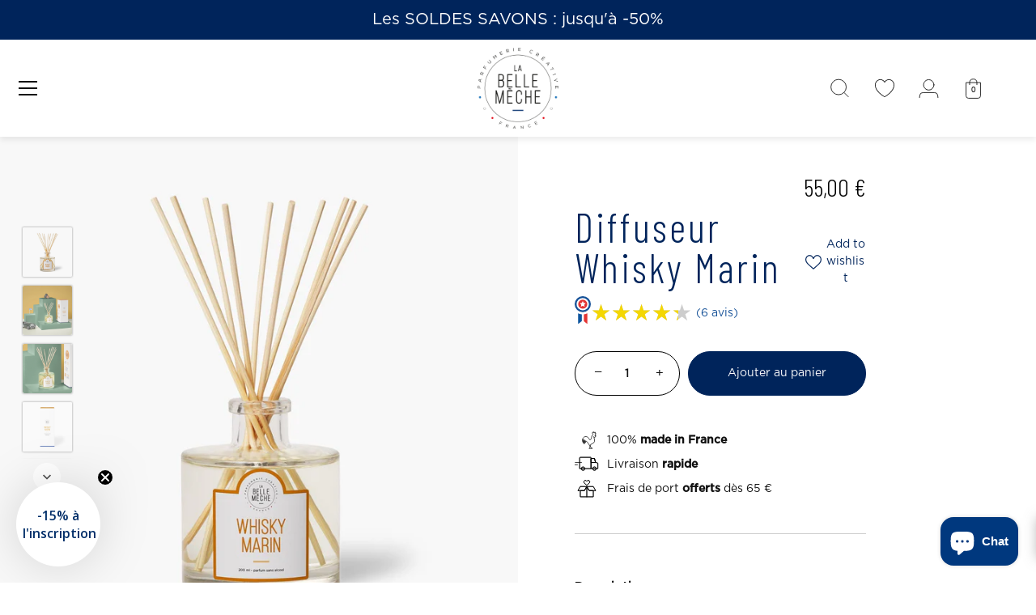

--- FILE ---
content_type: text/html; charset=utf-8
request_url: https://www.labellemeche.com/collections/diffuseurs/products/diffuseur-whisky-marin
body_size: 52762
content:
<!doctype html>
<html class="no-js" lang="fr">
<head>
<script>
  window.Coyaka = window.Coyaka || {};
  window.Coyaka.cart = {"note":null,"attributes":{},"original_total_price":0,"total_price":0,"total_discount":0,"total_weight":0.0,"item_count":0,"items":[],"requires_shipping":false,"currency":"EUR","items_subtotal_price":0,"cart_level_discount_applications":[],"checkout_charge_amount":0};
  window.Coyaka.settings = {"col_text":"#111111","col_headings":"#00245b","col_links":"#111111","col_page_bg":"#ffffff","col_stars":"#eeaf2e","col_head_links":"#111111","col_head_links_alt":"#ffffff","col_head_nav_bg":"#ffffff","col_head_links_active":"#111111","col_head_featured":"#dd6666","col_head_announcement_bar_bg":"#00245b","col_head_announcement_text":"#ffffff","col_btn":"#ffffff","col_btn_bg":"#00245b","coll_col_sale_text":"#00245b","coll_col_sale":"rgba(0,0,0,0)","coll_col_sold_text":"#00245b","coll_col_sold":"#dd6666","coll_col_background":"","image_overlay_text":"#ffffff","image_overlay_bg":"#111111","image_overlay_opacity":0,"alt_bg_col":"#ffffff","alt_bg_text_col":"#111111","popup_text":"#464654","popup_background":"#fdfcfc","footer_text":"#111111","footer_background":"#f8f8f8","prod_thumb_shape":"natural","prod_hover_effect":"image","enable_reviews":false,"show_product_block_reviews":false,"show_sale_label":true,"show_sold_out_label":true,"prod_label_layout":"marquee_on_hover","swatch_enabled":true,"swatch_option_name":"Couleur","swatch_images":true,"collection_thumb_shape":"square","collection_image_position":"center center","collection_hover_effect":"","collection_show_product_count":false,"type_base_font":{"error":"json not allowed for this object"},"type_heading_font":{"error":"json not allowed for this object"},"type_nav_font":{"error":"json not allowed for this object"},"type_logo_font":{"error":"json not allowed for this object"},"font_size_base_int":15,"font_size_nav_int":30,"font_size_nav_sub_int":18,"buttons_style":"normal","buttons_shape":"rounded","social_twitter_url":"","social_facebook_url":"https:\/\/www.facebook.com\/labellemeche","social_pinterest_url":"https:\/\/www.pinterest.fr\/labellemeche","social_vimeo_url":"","social_youtube_url":"","social_instagram_url":"https:\/\/www.instagram.com\/labellemeche\/","social_custom_icon":"\/\/www.labellemeche.com\/cdn\/shop\/files\/TikTok-noir.png?v=1646413497","social_custom_url":"https:\/\/www.tiktok.com\/@labellemeche_","favicon":"\/\/www.labellemeche.com\/cdn\/shop\/files\/la-belle-meche-favicon_5a01364a-bb3e-44bb-b5a5-905375bb73eb.png?v=1613466267","animation_enabled_desktop":false,"animation_parallax_prod_image":false,"checkout_logo_image":"\/\/www.labellemeche.com\/cdn\/shop\/files\/la-belle-meche-logo_2020-quadri.png?v=1613543070","checkout_logo_position":"center","checkout_logo_size":"large","checkout_body_background_image":null,"checkout_body_background_color":"#ffffff","checkout_input_background_color_mode":"white","checkout_sidebar_background_color":"#fbf7f5","checkout_heading_font":"-apple-system, BlinkMacSystemFont, 'Segoe UI', Roboto, Helvetica, Arial, sans-serif, 'Apple Color Emoji', 'Segoe UI Emoji', 'Segoe UI Symbol'","checkout_body_font":"-apple-system, BlinkMacSystemFont, 'Segoe UI', Roboto, Helvetica, Arial, sans-serif, 'Apple Color Emoji', 'Segoe UI Emoji', 'Segoe UI Symbol'","checkout_accent_color":"#197bbd","checkout_button_color":"#00245b","checkout_error_color":"#e32c2b","col_mod_bg":"#e3a7a6","use_mod_bg_op":false,"col_content_bg":"#ffffff","use_content_bg_trans":false,"col_nav_prim":"#ffffff","col_nav_sec":"#ffffff","col_select_bg":"#ffffff","col_select_txt":"#000000","prod_label_col":"#ecb1b0","bg_image_method":"fill","show_product_reviews":false,"buttons_shadow":false,"customer_layout":"customer_area"};
  window.Coyaka.upsellProgressBar = window.Coyaka.upsellProgressBar || {};
  window.Coyaka.money_format = '{{amount_with_comma_separator}} €';
  window.Coyaka.money_with_currency_format = '{{amount_with_comma_separator}} EUR €';
  window.Coyaka.upsellProgressBar = {"status":true,"renders":[{"component":{"marginTop":"50","marginRight":"-2","marginBottom":"20","marginLeft":"0","backgroundColor":"transparent"},"header":{"show":true,"fontSize":"16","color":"","marginBottom":"8"},"bar":{"barColor":"#002e69","backgroundColor":"#e3e3e3","borderColor":"#e3e3e3","borderWidth":"3","borderRadius":"10","height":"10"},"goalText":{"showText":true,"fontSize":"11","bold":false,"color":"","marginBottom":"0"},"price":{"fontSize":"16","color":"","bold":true,"marginBottom":"20"},"marker":{"width":"3","height":"7","color":"#cecece","radius":"4","decal":"3"},"goals":[{"showImage":true,"imageSize":"50","marginBottom":"0"},{"showImage":true,"imageSize":"70","marginBottom":"0"}],"progressAmount":{"show":false,"color":"","fontSize":"11","bold":false,"marginTop":"2"}}],"config":{"unit":"price"},"goals":[{"name":"Livraison offerte * ","description":"Plus que <strong>{amount}</strong> pour profiter de la livraison offerte","price":6500,"image":"https://cdn.shopify.com/s/files/1/0507/7372/1288/files/la-belle-meche-livraison-europeenne.png?v=1612876033"},{"name":"","description":"Plus que <strong>{amount}</strong> pour obtenir votre Testeur Lessive","price":9000,"image":"","variantId":"","handle":""}]};
</script>



<script type="text/javascript" src="https://edge.personalizer.io/storefront/2.0.0/js/shopify/storefront.min.js?key=6tmd0-isc1hk0ksc3c1tj4c7kj-tbri4&shop=la-bellemeche.myshopify.com"></script>
<script>
window.LimeSpot = window.LimeSpot === undefined ? {} : LimeSpot;
LimeSpot.PageInfo = { Type: "Product", ReferenceIdentifier: "6183425605832"};

LimeSpot.StoreInfo = { Theme: "Showcase" };


LimeSpot.CartItems = [];
</script>





<!-- Google Tag Manager -->
<script>(function(w,d,s,l,i){w[l]=w[l]||[];w[l].push({'gtm.start':
new Date().getTime(),event:'gtm.js'});var f=d.getElementsByTagName(s)[0],
j=d.createElement(s),dl=l!='dataLayer'?'&l='+l:'';j.async=true;j.src=
'https://www.googletagmanager.com/gtm.js?id='+i+dl;f.parentNode.insertBefore(j,f);
})(window,document,'script','dataLayer','GTM-W9649S6');</script>
<!-- End Google Tag Manager -->
<!-- TAGinstall START -->
<script>
(function(w) {  var first = document.getElementsByTagName('script')[0];  var script = document.createElement('script');  script.async = true;  script.src = 'https://gtm.taginstall.com/sites/8f3f9ad2725a01906b6ac855ecb99b1ec5df099841b5395aad18931addea7296/gtm-data-layer.js';  script.addEventListener ("load", function() {  function start() {    var allProducts = [];  var shopCurrency = 'EUR';  var collectionTitle = 'Diffuseurs de parfum';    var customer = {  customerType: 'guest'  };    var pageType = 'Product Page';  var searchPerformed = false;  if (!w.__TAGinstall) {  console.error('Unable to initialize Easy Tag - GTM & Data Layer.');  return;  }  w.__TAGinstall.init({  shopCurrency, allProducts, collectionTitle, searchPerformed, pageType, customer  });     var product = {  "title":"Diffuseur Whisky Marin",  "id":6183425605832,  "handle":"diffuseur-whisky-marin",  "price":5500,  "image":"//www.labellemeche.com/cdn/shop/products/diffuseur-whisky-marin-226921_medium.jpg?v=1744997462",  "vendor":"La Belle Mèche","variants": [{  "id": 37894772818120,  "title": "Default Title",  "sku": "LBM-D-038",  "price": 5500,  "compare_at_price": 0,  }]  };  w.__TAGinstall.onProductPage({  product, collectionTitle, shopCurrency, ShopifyAnalytics  });    };  if (w.__TAGinstall && w.__TAGinstall.boot) {  w.__TAGinstall.boot(start);  }  }, false);  first.parentNode.insertBefore(script, first); })(window);  
</script>
<!-- TAGinstall END -->



  <!-- Showcase 4.0.7 -->

  <link rel="preload" href="//www.labellemeche.com/cdn/shop/t/6/assets/styles.css?v=108363688888855848221763735547" as="style">
  <link href="https://fonts.googleapis.com/css2?family=Barlow+Condensed:wght@200;300;500;600;700&family=Montserrat:wght@300;400;500;700&display=swap" rel="stylesheet">
  <meta charset="utf-8" />
<meta name="viewport" content="width=device-width,initial-scale=1.0" />
<meta http-equiv="X-UA-Compatible" content="IE=edge">

<link rel="preconnect" href="https://cdn.shopify.com" crossorigin>
<link rel="preconnect" href="https://fonts.shopify.com" crossorigin>
<link rel="preconnect" href="https://monorail-edge.shopifysvc.com"><link rel="preload" as="font" href="//www.labellemeche.com/cdn/fonts/figtree/figtree_n7.2fd9bfe01586148e644724096c9d75e8c7a90e55.woff2" type="font/woff2" crossorigin>
<link rel="preload" as="font" href="//www.labellemeche.com/cdn/fonts/figtree/figtree_n5.3b6b7df38aa5986536945796e1f947445832047c.woff2" type="font/woff2" crossorigin>
<link rel="preload" as="font" href="//www.labellemeche.com/cdn/fonts/figtree/figtree_n4.3c0838aba1701047e60be6a99a1b0a40ce9b8419.woff2" type="font/woff2" crossorigin>
<link rel="preload" as="font" href="//www.labellemeche.com/cdn/fonts/figtree/figtree_n4.3c0838aba1701047e60be6a99a1b0a40ce9b8419.woff2" type="font/woff2" crossorigin><link rel="preload" as="font" href="//www.labellemeche.com/cdn/fonts/figtree/figtree_n7.2fd9bfe01586148e644724096c9d75e8c7a90e55.woff2" type="font/woff2" crossorigin><link rel="preload" as="font" href="//www.labellemeche.com/cdn/fonts/figtree/figtree_i5.969396f679a62854cf82dbf67acc5721e41351f0.woff2" type="font/woff2" crossorigin><link rel="preload" as="font" href="//www.labellemeche.com/cdn/fonts/figtree/figtree_i7.06add7096a6f2ab742e09ec7e498115904eda1fe.woff2" type="font/woff2" crossorigin><link rel="preload" href="//www.labellemeche.com/cdn/shop/t/6/assets/vendor.js?v=26564483382332717901609233364" as="script">
<link rel="preload" href="//www.labellemeche.com/cdn/shop/t/6/assets/theme.js?v=168676191294749059981615804468" as="script"><link rel="canonical" href="https://www.labellemeche.com/products/diffuseur-whisky-marin" /><link rel="shortcut icon" href="//www.labellemeche.com/cdn/shop/files/la-belle-meche-favicon_5a01364a-bb3e-44bb-b5a5-905375bb73eb.png?v=1613466267" type="image/png" /><meta name="description" content="Diffuseur de parfum 3 mois. Parfum Whisky Marin, un whisky tourbé au goût salé et iodé. Cheers ! Diffuseur en tiges de rotin naturel et parfum sans alcool">
<link rel="preload" as="font" href="//www.labellemeche.com/cdn/fonts/figtree/figtree_n5.3b6b7df38aa5986536945796e1f947445832047c.woff2" type="font/woff2" crossorigin><link rel="preload" as="font" href="//www.labellemeche.com/cdn/fonts/figtree/figtree_n6.9d1ea52bb49a0a86cfd1b0383d00f83d3fcc14de.woff2" type="font/woff2" crossorigin><meta name="theme-color" content="#00245b">
  <meta name="facebook-domain-verification" content="hiuxurjpt1x97tsqppl1afr53m4w4z" />

  <title>
    Diffuseur de parfum à tiges Whisky Marin - 3 mois de parfum &ndash; La Belle Mèche
  </title>

  


<meta property="og:site_name" content="La Belle Mèche">
<meta property="og:url" content="https://www.labellemeche.com/products/diffuseur-whisky-marin">
<meta property="og:title" content="Diffuseur Whisky Marin">
<meta property="og:type" content="product">
<meta property="og:description" content="Diffuseur de parfum 3 mois. Parfum Whisky Marin, un whisky tourbé au goût salé et iodé. Cheers ! Diffuseur en tiges de rotin naturel et parfum sans alcool">

  <meta property="og:price:amount" content="55,00">
  <meta property="og:price:currency" content="EUR">

<meta property="og:image" content="http://www.labellemeche.com/cdn/shop/products/diffuseur-whisky-marin-226921_1200x1200.jpg?v=1744997462">
      <meta property="og:image:width" content="1500">
      <meta property="og:image:height" content="1500">
    <meta property="og:image" content="http://www.labellemeche.com/cdn/shop/products/diffuseur-whisky-marin-511767_1200x1200.jpg?v=1744997465">
      <meta property="og:image:width" content="1500">
      <meta property="og:image:height" content="1500">
    <meta property="og:image" content="http://www.labellemeche.com/cdn/shop/products/diffuseur-whisky-marin-902938_1200x1200.jpg?v=1744997466">
      <meta property="og:image:width" content="1500">
      <meta property="og:image:height" content="1500">
    
<meta property="og:image:secure_url" content="https://www.labellemeche.com/cdn/shop/products/diffuseur-whisky-marin-226921_1200x1200.jpg?v=1744997462"><meta property="og:image:secure_url" content="https://www.labellemeche.com/cdn/shop/products/diffuseur-whisky-marin-511767_1200x1200.jpg?v=1744997465"><meta property="og:image:secure_url" content="https://www.labellemeche.com/cdn/shop/products/diffuseur-whisky-marin-902938_1200x1200.jpg?v=1744997466">


<meta name="twitter:card" content="summary_large_image">
<meta name="twitter:title" content="Diffuseur Whisky Marin">
<meta name="twitter:description" content="Diffuseur de parfum 3 mois. Parfum Whisky Marin, un whisky tourbé au goût salé et iodé. Cheers ! Diffuseur en tiges de rotin naturel et parfum sans alcool">


  <link href="//www.labellemeche.com/cdn/shop/t/6/assets/styles.css?v=108363688888855848221763735547" rel="stylesheet" type="text/css" media="all" />
  <link href="//www.labellemeche.com/cdn/shop/t/6/assets/custom.scss?v=6995491049375557781640252010" rel="stylesheet" type="text/css" media="all" />
  

  <script>window.performance && window.performance.mark && window.performance.mark('shopify.content_for_header.start');</script><meta name="google-site-verification" content="pLn_xqkzvbSkedzhJbn1wCgwLGUlDTDuF0SRul6NGZU">
<meta id="shopify-digital-wallet" name="shopify-digital-wallet" content="/50773721288/digital_wallets/dialog">
<meta name="shopify-checkout-api-token" content="d4e1a50f8318341a14e86f20afcae399">
<meta id="in-context-paypal-metadata" data-shop-id="50773721288" data-venmo-supported="false" data-environment="production" data-locale="fr_FR" data-paypal-v4="true" data-currency="EUR">
<link rel="alternate" type="application/json+oembed" href="https://www.labellemeche.com/products/diffuseur-whisky-marin.oembed">
<script async="async" src="/checkouts/internal/preloads.js?locale=fr-FR"></script>
<script id="shopify-features" type="application/json">{"accessToken":"d4e1a50f8318341a14e86f20afcae399","betas":["rich-media-storefront-analytics"],"domain":"www.labellemeche.com","predictiveSearch":true,"shopId":50773721288,"locale":"fr"}</script>
<script>var Shopify = Shopify || {};
Shopify.shop = "la-bellemeche.myshopify.com";
Shopify.locale = "fr";
Shopify.currency = {"active":"EUR","rate":"1.0"};
Shopify.country = "FR";
Shopify.theme = {"name":"Showcase","id":117027307720,"schema_name":"Showcase","schema_version":"4.0.7","theme_store_id":677,"role":"main"};
Shopify.theme.handle = "null";
Shopify.theme.style = {"id":null,"handle":null};
Shopify.cdnHost = "www.labellemeche.com/cdn";
Shopify.routes = Shopify.routes || {};
Shopify.routes.root = "/";</script>
<script type="module">!function(o){(o.Shopify=o.Shopify||{}).modules=!0}(window);</script>
<script>!function(o){function n(){var o=[];function n(){o.push(Array.prototype.slice.apply(arguments))}return n.q=o,n}var t=o.Shopify=o.Shopify||{};t.loadFeatures=n(),t.autoloadFeatures=n()}(window);</script>
<script id="shop-js-analytics" type="application/json">{"pageType":"product"}</script>
<script defer="defer" async type="module" src="//www.labellemeche.com/cdn/shopifycloud/shop-js/modules/v2/client.init-shop-cart-sync_DyYWCJny.fr.esm.js"></script>
<script defer="defer" async type="module" src="//www.labellemeche.com/cdn/shopifycloud/shop-js/modules/v2/chunk.common_BDBm0ZZC.esm.js"></script>
<script type="module">
  await import("//www.labellemeche.com/cdn/shopifycloud/shop-js/modules/v2/client.init-shop-cart-sync_DyYWCJny.fr.esm.js");
await import("//www.labellemeche.com/cdn/shopifycloud/shop-js/modules/v2/chunk.common_BDBm0ZZC.esm.js");

  window.Shopify.SignInWithShop?.initShopCartSync?.({"fedCMEnabled":true,"windoidEnabled":true});

</script>
<script>(function() {
  var isLoaded = false;
  function asyncLoad() {
    if (isLoaded) return;
    isLoaded = true;
    var urls = ["https:\/\/tabs.stationmade.com\/registered-scripts\/tabs-by-station.js?shop=la-bellemeche.myshopify.com","https:\/\/cdn.weglot.com\/weglot_script_tag.js?shop=la-bellemeche.myshopify.com","https:\/\/d1564fddzjmdj5.cloudfront.net\/initializercolissimo.js?app_name=happycolissimo\u0026cloud=d1564fddzjmdj5.cloudfront.net\u0026shop=la-bellemeche.myshopify.com","https:\/\/shopwebapp.dpd.fr\/shopify\/js\/dpd_maps.js?shop=la-bellemeche.myshopify.com","https:\/\/edge.personalizer.io\/storefront\/2.0.0\/js\/shopify\/storefront.min.js?key=ycya4-eqa1xl0wd3ogf1dob4of7q-pvjux\u0026shop=la-bellemeche.myshopify.com"];
    for (var i = 0; i < urls.length; i++) {
      var s = document.createElement('script');
      s.type = 'text/javascript';
      s.async = true;
      s.src = urls[i];
      var x = document.getElementsByTagName('script')[0];
      x.parentNode.insertBefore(s, x);
    }
  };
  if(window.attachEvent) {
    window.attachEvent('onload', asyncLoad);
  } else {
    window.addEventListener('load', asyncLoad, false);
  }
})();</script>
<script id="__st">var __st={"a":50773721288,"offset":3600,"reqid":"7b2acec8-c3db-4876-8357-08314df64bb9-1768882046","pageurl":"www.labellemeche.com\/collections\/diffuseurs\/products\/diffuseur-whisky-marin","u":"77c257c0ec97","p":"product","rtyp":"product","rid":6183425605832};</script>
<script>window.ShopifyPaypalV4VisibilityTracking = true;</script>
<script id="captcha-bootstrap">!function(){'use strict';const t='contact',e='account',n='new_comment',o=[[t,t],['blogs',n],['comments',n],[t,'customer']],c=[[e,'customer_login'],[e,'guest_login'],[e,'recover_customer_password'],[e,'create_customer']],r=t=>t.map((([t,e])=>`form[action*='/${t}']:not([data-nocaptcha='true']) input[name='form_type'][value='${e}']`)).join(','),a=t=>()=>t?[...document.querySelectorAll(t)].map((t=>t.form)):[];function s(){const t=[...o],e=r(t);return a(e)}const i='password',u='form_key',d=['recaptcha-v3-token','g-recaptcha-response','h-captcha-response',i],f=()=>{try{return window.sessionStorage}catch{return}},m='__shopify_v',_=t=>t.elements[u];function p(t,e,n=!1){try{const o=window.sessionStorage,c=JSON.parse(o.getItem(e)),{data:r}=function(t){const{data:e,action:n}=t;return t[m]||n?{data:e,action:n}:{data:t,action:n}}(c);for(const[e,n]of Object.entries(r))t.elements[e]&&(t.elements[e].value=n);n&&o.removeItem(e)}catch(o){console.error('form repopulation failed',{error:o})}}const l='form_type',E='cptcha';function T(t){t.dataset[E]=!0}const w=window,h=w.document,L='Shopify',v='ce_forms',y='captcha';let A=!1;((t,e)=>{const n=(g='f06e6c50-85a8-45c8-87d0-21a2b65856fe',I='https://cdn.shopify.com/shopifycloud/storefront-forms-hcaptcha/ce_storefront_forms_captcha_hcaptcha.v1.5.2.iife.js',D={infoText:'Protégé par hCaptcha',privacyText:'Confidentialité',termsText:'Conditions'},(t,e,n)=>{const o=w[L][v],c=o.bindForm;if(c)return c(t,g,e,D).then(n);var r;o.q.push([[t,g,e,D],n]),r=I,A||(h.body.append(Object.assign(h.createElement('script'),{id:'captcha-provider',async:!0,src:r})),A=!0)});var g,I,D;w[L]=w[L]||{},w[L][v]=w[L][v]||{},w[L][v].q=[],w[L][y]=w[L][y]||{},w[L][y].protect=function(t,e){n(t,void 0,e),T(t)},Object.freeze(w[L][y]),function(t,e,n,w,h,L){const[v,y,A,g]=function(t,e,n){const i=e?o:[],u=t?c:[],d=[...i,...u],f=r(d),m=r(i),_=r(d.filter((([t,e])=>n.includes(e))));return[a(f),a(m),a(_),s()]}(w,h,L),I=t=>{const e=t.target;return e instanceof HTMLFormElement?e:e&&e.form},D=t=>v().includes(t);t.addEventListener('submit',(t=>{const e=I(t);if(!e)return;const n=D(e)&&!e.dataset.hcaptchaBound&&!e.dataset.recaptchaBound,o=_(e),c=g().includes(e)&&(!o||!o.value);(n||c)&&t.preventDefault(),c&&!n&&(function(t){try{if(!f())return;!function(t){const e=f();if(!e)return;const n=_(t);if(!n)return;const o=n.value;o&&e.removeItem(o)}(t);const e=Array.from(Array(32),(()=>Math.random().toString(36)[2])).join('');!function(t,e){_(t)||t.append(Object.assign(document.createElement('input'),{type:'hidden',name:u})),t.elements[u].value=e}(t,e),function(t,e){const n=f();if(!n)return;const o=[...t.querySelectorAll(`input[type='${i}']`)].map((({name:t})=>t)),c=[...d,...o],r={};for(const[a,s]of new FormData(t).entries())c.includes(a)||(r[a]=s);n.setItem(e,JSON.stringify({[m]:1,action:t.action,data:r}))}(t,e)}catch(e){console.error('failed to persist form',e)}}(e),e.submit())}));const S=(t,e)=>{t&&!t.dataset[E]&&(n(t,e.some((e=>e===t))),T(t))};for(const o of['focusin','change'])t.addEventListener(o,(t=>{const e=I(t);D(e)&&S(e,y())}));const B=e.get('form_key'),M=e.get(l),P=B&&M;t.addEventListener('DOMContentLoaded',(()=>{const t=y();if(P)for(const e of t)e.elements[l].value===M&&p(e,B);[...new Set([...A(),...v().filter((t=>'true'===t.dataset.shopifyCaptcha))])].forEach((e=>S(e,t)))}))}(h,new URLSearchParams(w.location.search),n,t,e,['guest_login'])})(!0,!0)}();</script>
<script integrity="sha256-4kQ18oKyAcykRKYeNunJcIwy7WH5gtpwJnB7kiuLZ1E=" data-source-attribution="shopify.loadfeatures" defer="defer" src="//www.labellemeche.com/cdn/shopifycloud/storefront/assets/storefront/load_feature-a0a9edcb.js" crossorigin="anonymous"></script>
<script data-source-attribution="shopify.dynamic_checkout.dynamic.init">var Shopify=Shopify||{};Shopify.PaymentButton=Shopify.PaymentButton||{isStorefrontPortableWallets:!0,init:function(){window.Shopify.PaymentButton.init=function(){};var t=document.createElement("script");t.src="https://www.labellemeche.com/cdn/shopifycloud/portable-wallets/latest/portable-wallets.fr.js",t.type="module",document.head.appendChild(t)}};
</script>
<script data-source-attribution="shopify.dynamic_checkout.buyer_consent">
  function portableWalletsHideBuyerConsent(e){var t=document.getElementById("shopify-buyer-consent"),n=document.getElementById("shopify-subscription-policy-button");t&&n&&(t.classList.add("hidden"),t.setAttribute("aria-hidden","true"),n.removeEventListener("click",e))}function portableWalletsShowBuyerConsent(e){var t=document.getElementById("shopify-buyer-consent"),n=document.getElementById("shopify-subscription-policy-button");t&&n&&(t.classList.remove("hidden"),t.removeAttribute("aria-hidden"),n.addEventListener("click",e))}window.Shopify?.PaymentButton&&(window.Shopify.PaymentButton.hideBuyerConsent=portableWalletsHideBuyerConsent,window.Shopify.PaymentButton.showBuyerConsent=portableWalletsShowBuyerConsent);
</script>
<script data-source-attribution="shopify.dynamic_checkout.cart.bootstrap">document.addEventListener("DOMContentLoaded",(function(){function t(){return document.querySelector("shopify-accelerated-checkout-cart, shopify-accelerated-checkout")}if(t())Shopify.PaymentButton.init();else{new MutationObserver((function(e,n){t()&&(Shopify.PaymentButton.init(),n.disconnect())})).observe(document.body,{childList:!0,subtree:!0})}}));
</script>
<script id='scb4127' type='text/javascript' async='' src='https://www.labellemeche.com/cdn/shopifycloud/privacy-banner/storefront-banner.js'></script><link id="shopify-accelerated-checkout-styles" rel="stylesheet" media="screen" href="https://www.labellemeche.com/cdn/shopifycloud/portable-wallets/latest/accelerated-checkout-backwards-compat.css" crossorigin="anonymous">
<style id="shopify-accelerated-checkout-cart">
        #shopify-buyer-consent {
  margin-top: 1em;
  display: inline-block;
  width: 100%;
}

#shopify-buyer-consent.hidden {
  display: none;
}

#shopify-subscription-policy-button {
  background: none;
  border: none;
  padding: 0;
  text-decoration: underline;
  font-size: inherit;
  cursor: pointer;
}

#shopify-subscription-policy-button::before {
  box-shadow: none;
}

      </style>

<script>window.performance && window.performance.mark && window.performance.mark('shopify.content_for_header.end');</script>

  <script>
    document.documentElement.className = document.documentElement.className.replace('no-js', '');
    window.theme = window.theme || {};
    theme.money_format = "{{amount_with_comma_separator}} €";
    theme.money_container = '.theme-money';
    theme.strings = {
      previous: "Précédent",
      next: "Suivant",
      close: "Fermer",
      addressError: "Erreur lors de la recherche de cette adresse",
      addressNoResults: "Aucun résultat pour cette adresse",
      addressQueryLimit: "Vous avez dépassé la limite d'utilisation de l'API Google. Envisagez de passer à un \u003ca href=\"https:\/\/developers.google.com\/maps\/premium\/usage-limits\"\u003e forfait Premium \u003c\/a\u003e.",
      authError: "Un problème est survenu lors de l\u0026#39;authentification de votre clé API Google Maps.",
      back: "Arrière",
      cartConfirmation: "Vous devez accepter les termes et conditions avant de continuer.",
      loadMore: "Voir plus",
      infiniteScrollNoMore: "Plus de résultats",
      priceNonExistent: "Indisponible",
      buttonDefault: "Ajouter au panier",
      buttonNoStock: "Victime de son succès",
      buttonNoVariant: "Indisponible",
      variantNoStock: "Victime de son succès",
      unitPriceSeparator: "\/",
      colorBoxPrevious: "Précédent",
      colorBoxNext: "Suivant",
      colorBoxClose: "Fermer",
      navigateHome: "Accueil",
      productAddingToCart: "Ajouter",
      productAddedToCart: "Ajoutée au panier",
      popupWasAdded: "a été ajouté à votre panier",
      popupCheckout: "Paiement",
      popupContinueShopping: "Continuer les achats",
      onlyXLeft: "[[ quantity ]] en stock",
      priceSoldOut: "Epuisé",
      loading: "Chargement...",
      viewCart: "Voir le panier",
      page: "Page {{ page }}",
      imageSlider: "Image slider",
    };
    theme.routes = {
      search_url: '/search',
      cart_url: '/cart',
      cart_add_url: '/cart/add',
      checkout: '/checkout'
    };
    theme.settings = {
      productImageParallax: false,
      animationEnabledDesktop: false,
      animationEnabledMobile: false
    };

    theme.checkViewportFillers = function(){
      var toggleState = false;
      var elPageContent = document.getElementById('page-content');
      if(elPageContent) {
        var elOverlapSection = elPageContent.querySelector('.header-overlap-section');
        if (elOverlapSection) {
          var padding = parseInt(getComputedStyle(elPageContent).getPropertyValue('padding-top'));
          toggleState = ((Math.round(elOverlapSection.offsetTop) - padding) === 0);
        }
      }
      if(toggleState) {
        document.getElementsByTagName('body')[0].classList.add('header-section-overlap');
      } else {
        document.getElementsByTagName('body')[0].classList.remove('header-section-overlap');
      }
    };

    theme.assessAltLogo = function(){
      var elsOverlappers = document.querySelectorAll('.needs-alt-logo');
      var useAltLogo = false;
      if(elsOverlappers.length) {
        var elSiteControlInner = document.querySelector('#site-control .site-control__inner');
        var headerMid = elSiteControlInner.offsetTop + elSiteControlInner.offsetParent.offsetTop + elSiteControlInner.offsetHeight / 2;
        Array.prototype.forEach.call(elsOverlappers, function(el, i){
          var thisTop = el.getBoundingClientRect().top + document.body.scrollTop;
          var thisBottom = thisTop + el.offsetHeight;
          if(headerMid > thisTop && headerMid < thisBottom) {
            useAltLogo = true;
            return false;
          }
        });
      }
      if(useAltLogo) {
        document.getElementsByTagName('body')[0].classList.add('use-alt-logo');
      } else {
        document.getElementsByTagName('body')[0].classList.remove('use-alt-logo');
      }
    };
  </script>

<!--Gem_Page_Header_Script-->
    


<!--End_Gem_Page_Header_Script-->


<link rel="alternate" hreflang="fr" href="https://www.labellemeche.com/products/diffuseur-whisky-marin">

<link rel="alternate" hreflang="en" href="https://en.labellemeche.com/collections/diffuseurs/products/diffuseur-whisky-marin">
<!--Start Weglot Script-->
<script src="//cdn.weglot.com/weglot.min.js"></script>
<script id="has-script-tags">Weglot.initialize({ api_key:"wg_2d3390a13e9689de4ec7b7b752743e745" });</script>
<!--End Weglot Script-->


<script>
	var Globo = Globo || {};
    Globo.FormBuilder = Globo.FormBuilder || {}
    Globo.FormBuilder.url = "https://form.globosoftware.net"
    Globo.FormBuilder.shop = {
        settings : {
            reCaptcha : {
                siteKey : ''
            },
            hideWaterMark : false
        },
        pricing:{
            features:{
                fileUpload : 30,
                removeCopyright : true
            }
        }
    }
    Globo.FormBuilder.forms = []

        Globo.FormBuilder.page = {
        title : document.title,
        href : window.location.href
    }
</script>

<script type="text/template" id="globo-formbuilder-dynamicCSS">

	.globo-form-app{
    max-width: {{configs.appearance.width}}px;
    width: -webkit-fill-available;
    background-color:#FFF;
    {% if configs.appearance.background == 'color' %}
    background-color: {{configs.appearance.backgroundColor}};
    {% endif %}
    {% if configs.appearance.background == 'image' %}
    background-image : url('{{configs.appearance.backgroundImage}}');
    background-position: center {{configs.appearance.backgroundImageAlignment}};;
    background-repeat:no-repeat;
    background-size: cover;
    {% endif %}
}

.globo-form-app .globo-heading{
    color: {{configs.appearance.headingColor}}
}
.globo-form-app .globo-description,
.globo-form-app .header .globo-description{
    color: {{configs.appearance.descriptionColor}}
}
.globo-form-app .globo-label,
.globo-form-app .globo-form-control label.globo-label,
.globo-form-app .globo-form-control label.globo-label span.label-content{
    color: {{configs.appearance.labelColor}}
}
.globo-form-app .globo-form-control .help-text.globo-description{
    color: {{configs.appearance.descriptionColor}}
}
.globo-form-app .globo-form-control .checkbox-wrapper .globo-option,
.globo-form-app .globo-form-control .radio-wrapper .globo-option
{
    color: {{configs.appearance.optionColor}}
}
.globo-form-app .footer{
    text-align:{{configs.footer.submitAlignment}};
}
.globo-form-app .footer button{
    border:1px solid {{configs.appearance.mainColor}};
    {% if configs.footer.submitFullWidth %}
        width:100%;
    {% endif %}
}
.globo-form-app .footer button.submit,
.globo-form-app .footer button.action.loading .spinner{
    background-color: {{configs.appearance.mainColor}};
    color : {{ configs.appearance.mainColor | idealTextColor }};
}
.globo-form-app .globo-form-control .star-rating>fieldset:not(:checked)>label:before {
    content: url('data:image/svg+xml; utf8, <svg aria-hidden="true" focusable="false" data-prefix="far" data-icon="star" class="svg-inline--fa fa-star fa-w-18" role="img" xmlns="http://www.w3.org/2000/svg" viewBox="0 0 576 512"><path fill="{{configs.appearance.mainColor | encodeHexColor }}" d="M528.1 171.5L382 150.2 316.7 17.8c-11.7-23.6-45.6-23.9-57.4 0L194 150.2 47.9 171.5c-26.2 3.8-36.7 36.1-17.7 54.6l105.7 103-25 145.5c-4.5 26.3 23.2 46 46.4 33.7L288 439.6l130.7 68.7c23.2 12.2 50.9-7.4 46.4-33.7l-25-145.5 105.7-103c19-18.5 8.5-50.8-17.7-54.6zM388.6 312.3l23.7 138.4L288 385.4l-124.3 65.3 23.7-138.4-100.6-98 139-20.2 62.2-126 62.2 126 139 20.2-100.6 98z"></path></svg>');
}
.globo-form-app .globo-form-control .star-rating>fieldset>input:checked ~ label:before {
    content: url('data:image/svg+xml; utf8, <svg aria-hidden="true" focusable="false" data-prefix="fas" data-icon="star" class="svg-inline--fa fa-star fa-w-18" role="img" xmlns="http://www.w3.org/2000/svg" viewBox="0 0 576 512"><path fill="{{configs.appearance.mainColor | encodeHexColor }}" d="M259.3 17.8L194 150.2 47.9 171.5c-26.2 3.8-36.7 36.1-17.7 54.6l105.7 103-25 145.5c-4.5 26.3 23.2 46 46.4 33.7L288 439.6l130.7 68.7c23.2 12.2 50.9-7.4 46.4-33.7l-25-145.5 105.7-103c19-18.5 8.5-50.8-17.7-54.6L382 150.2 316.7 17.8c-11.7-23.6-45.6-23.9-57.4 0z"></path></svg>');
}
.globo-form-app .globo-form-control .star-rating>fieldset:not(:checked)>label:hover:before, .globo-form-app .globo-form-control .star-rating>fieldset:not(:checked)>label:hover ~ label:before{
    content : url('data:image/svg+xml; utf8, <svg aria-hidden="true" focusable="false" data-prefix="fas" data-icon="star" class="svg-inline--fa fa-star fa-w-18" role="img" xmlns="http://www.w3.org/2000/svg" viewBox="0 0 576 512"><path fill="{{configs.appearance.mainColor | encodeHexColor }}" d="M259.3 17.8L194 150.2 47.9 171.5c-26.2 3.8-36.7 36.1-17.7 54.6l105.7 103-25 145.5c-4.5 26.3 23.2 46 46.4 33.7L288 439.6l130.7 68.7c23.2 12.2 50.9-7.4 46.4-33.7l-25-145.5 105.7-103c19-18.5 8.5-50.8-17.7-54.6L382 150.2 316.7 17.8c-11.7-23.6-45.6-23.9-57.4 0z"></path></svg>')
}
.globo-form-app .globo-form-control .radio-wrapper .radio-input:checked ~ .radio-label:after {
    background: {{configs.appearance.mainColor}};
    background: radial-gradient({{configs.appearance.mainColor}} 40%, #fff 45%);
}
.globo-form-app .globo-form-control .checkbox-wrapper .checkbox-input:checked ~ .checkbox-label:before {
    border-color: {{configs.appearance.mainColor}};
    box-shadow: 0 4px 6px rgba(50,50,93,0.11), 0 1px 3px rgba(0,0,0,0.08);
    background-color: {{configs.appearance.mainColor}};
}
.globo-form-app .step.-completed .step__number,
.globo-form-app .line.-progress,
.globo-form-app .line.-start{
    background-color: {{configs.appearance.mainColor}};
}
.globo-form-app .checkmark__check,
.globo-form-app .checkmark__circle{
    stroke: {{configs.appearance.mainColor}};
}
.globo-form .floating-button{
    background-color: {{configs.appearance.mainColor}};
}
.globo-form-app .globo-form-control .checkbox-wrapper .checkbox-input ~ .checkbox-label:before,
.globo-form-app .globo-form-control .radio-wrapper .radio-input ~ .radio-label:after{
    border-color : {{configs.appearance.mainColor}};
}
.flatpickr-day.selected, .flatpickr-day.startRange, .flatpickr-day.endRange, .flatpickr-day.selected.inRange, .flatpickr-day.startRange.inRange, .flatpickr-day.endRange.inRange, .flatpickr-day.selected:focus, .flatpickr-day.startRange:focus, .flatpickr-day.endRange:focus, .flatpickr-day.selected:hover, .flatpickr-day.startRange:hover, .flatpickr-day.endRange:hover, .flatpickr-day.selected.prevMonthDay, .flatpickr-day.startRange.prevMonthDay, .flatpickr-day.endRange.prevMonthDay, .flatpickr-day.selected.nextMonthDay, .flatpickr-day.startRange.nextMonthDay, .flatpickr-day.endRange.nextMonthDay {
    background: {{configs.appearance.mainColor}};
    border-color: {{configs.appearance.mainColor}};
}

</script>
<script type="text/template" id="globo-formbuilder-template">

	<div class="globo-form {{configs.appearance.layout}}-form">
<style>{{ null | renderElement : dynamicCSS,configs }}</style>
<div class="globo-form-app {{configs.appearance.layout}}-layout">
    <form class="g-container" novalidate action="{{Globo.FormBuilder.url}}/api/front/form/{{formId}}/send" method="POST" enctype="multipart/form-data" data-id={{formId}}>
        {% if configs.header.active %}
        <div class="header">
            <h3 class="title globo-heading">{{configs.header.title}}</h3>
            {% if configs.header.description != '' and configs.header.description != '<p><br></p>' %}
            <div class="description globo-description">{{configs.header.description}}</div>
            {% endif %}
        </div>
        {% endif %}
        {% if configs.isStepByStepForm %}
            <div class="globo-formbuilder-wizard" data-id={{formId}}>
                <div class="wizard__content">
                    <header class="wizard__header">
                        <div class="wizard__steps">
                        <nav class="steps">
                            {% for element in configs.elements %}
                                <div class="step">
                                    <div class="step__content">
                                        <p class="step__number"></p>
                                        <svg class="checkmark" xmlns="http://www.w3.org/2000/svg" viewBox="0 0 52 52">
                                            <circle class="checkmark__circle" cx="26" cy="26" r="25" fill="none"/>
                                            <path class="checkmark__check" fill="none" d="M14.1 27.2l7.1 7.2 16.7-16.8"/>
                                        </svg>
                                        <div class="lines">
                                            {% if forloop.first == true %}
                                                <div class="line -start"></div>
                                            {% endif %}
                                            <div class="line -background">
                                            </div>
                                            <div class="line -progress">
                                            </div>
                                        </div>  
                                    </div>
                                </div>
                            {% endfor %}
                        </nav>
                        </div>
                    </header>
                    <div class="panels">
                        {% for element in configs.elements %}
                        <div class="panel" data-id={{formId}}>
                            {% if element.type != "group" %}
                                {{ element | renderElement : partialElement , configs }}
                            {% else %}
                                {% for el in element.elements %}
                                    {{ el | renderElement : partialElement , configs }}
                                {% endfor %}
                            {% endif %}
                            {% if forloop.last == true %}
                                {% if configs.reCaptcha.enable = true %}
                                    <div class="globo-form-control">
                                        <div class="globo-g-recaptcha" data-sitekey="{{Globo.FormBuilder.shop.settings.reCaptcha.siteKey}}"></div>
                                        <input type="hidden" name="reCaptcha" id="reCaptcha">
                                        <small class="messages"></small>
                                    </div>
                                {% endif %}
                            {% endif %}
                        </div>
                        {% endfor %}
                    </div>
                    {% if Globo.FormBuilder.shop.pricing.features.removeCopyright == false and Globo.FormBuilder.shop.settings.hideWaterMark == false %}
                    <p style="text-align: right;font-size:small;" >Made by <a target="_blank" rel="nofollow" href="https://apps.shopify.com/form-builder-contact-form">Powerful Contact Form Builder</a> </p>
                    {% endif %}
                    <div class="message error" data-other-error="{{configs.errorMessage.otherError}}">
                        <div class="content"></div>
                        <div class="dismiss" onclick="Globo.dismiss(this)">
                            <svg viewBox="0 0 20 20" class="" focusable="false" aria-hidden="true"><path d="M11.414 10l4.293-4.293a.999.999 0 1 0-1.414-1.414L10 8.586 5.707 4.293a.999.999 0 1 0-1.414 1.414L8.586 10l-4.293 4.293a.999.999 0 1 0 1.414 1.414L10 11.414l4.293 4.293a.997.997 0 0 0 1.414 0 .999.999 0 0 0 0-1.414L11.414 10z" fill-rule="evenodd"></path></svg>
                        </div>
                    </div>
                    {% unless configs.afterSubmit.message == "" %}
                    <div class="message success">
                        <div class="content">{{configs.afterSubmit.message}}</div>
                        <div class="dismiss" onclick="Globo.dismiss(this)">
                            <svg viewBox="0 0 20 20" class="" focusable="false" aria-hidden="true"><path d="M11.414 10l4.293-4.293a.999.999 0 1 0-1.414-1.414L10 8.586 5.707 4.293a.999.999 0 1 0-1.414 1.414L8.586 10l-4.293 4.293a.999.999 0 1 0 1.414 1.414L10 11.414l4.293 4.293a.997.997 0 0 0 1.414 0 .999.999 0 0 0 0-1.414L11.414 10z" fill-rule="evenodd"></path></svg>
                        </div>
                    </div>
                    {% endunless %}
                    <div class="footer wizard__footer">
                        {% if configs.footer.description != '' and configs.footer.description != '<p><br></p>' %}
                        <div class="description globo-description">{{configs.footer.description}}</div>
                        {% endif %}
                        <button type="button" class="action previous  {{configs.appearance.style}}-button">{{configs.footer.previousText}}</button>
                        <button type="button" class="action next submit {{configs.appearance.style}}-button" data-submitting-text="{{configs.footer.submittingText}}" data-submit-text='<span class="spinner"></span>{{configs.footer.submitText}}' data-next-text={{configs.footer.nextText}} ><span class="spinner"></span>{{configs.footer.nextText}}</button>
                        <h1 class="wizard__congrats-message"></h1>
                    </div>
                </div>
            </div>
        {% else %}
            <div class="content flex-wrap block-container" data-id={{formId}}>
                {% for element in configs.elements %}
                    {% if element.type != "group" %}
                        {{ element | renderElement : partialElement , configs }}
                    {% else %}
                        {% for el in element.elements %}
                            {{ el | renderElement : partialElement , configs }}
                        {% endfor %}
                    {% endif %}
                {% endfor %}
                {% if configs.reCaptcha.enable = true %}
                    <div class="globo-form-control">
                        <div class="globo-g-recaptcha" data-sitekey="{{Globo.FormBuilder.shop.settings.reCaptcha.siteKey}}"></div>
                        <input type="hidden" name="reCaptcha" id="reCaptcha">
                        <small class="messages"></small>
                    </div>
                {% endif %}
            </div>
            {% if Globo.FormBuilder.shop.pricing.features.removeCopyright == false and Globo.FormBuilder.shop.settings.hideWaterMark == false %}
            <p style="text-align: right;font-size:small;">Made by <a target="_blank" rel="nofollow" href="https://apps.shopify.com/form-builder-contact-form">Powerful Contact Form Builder</a> </p>
            {% endif %}
            <div class="message error" data-other-error="{{configs.errorMessage.otherError}}">
                <div class="content"></div>
                <div class="dismiss" onclick="Globo.dismiss(this)">
                    <svg viewBox="0 0 20 20" class="" focusable="false" aria-hidden="true"><path d="M11.414 10l4.293-4.293a.999.999 0 1 0-1.414-1.414L10 8.586 5.707 4.293a.999.999 0 1 0-1.414 1.414L8.586 10l-4.293 4.293a.999.999 0 1 0 1.414 1.414L10 11.414l4.293 4.293a.997.997 0 0 0 1.414 0 .999.999 0 0 0 0-1.414L11.414 10z" fill-rule="evenodd"></path></svg>
                </div>
            </div>
            {% unless configs.afterSubmit.message == "" %}
            <div class="message success">
                <div class="content">{{configs.afterSubmit.message}}</div>
                <div class="dismiss" onclick="Globo.dismiss(this)">
                    <svg viewBox="0 0 20 20" class="" focusable="false" aria-hidden="true"><path d="M11.414 10l4.293-4.293a.999.999 0 1 0-1.414-1.414L10 8.586 5.707 4.293a.999.999 0 1 0-1.414 1.414L8.586 10l-4.293 4.293a.999.999 0 1 0 1.414 1.414L10 11.414l4.293 4.293a.997.997 0 0 0 1.414 0 .999.999 0 0 0 0-1.414L11.414 10z" fill-rule="evenodd"></path></svg>
                </div>
            </div>
            {% endunless %}
            <div class="footer">
                {% if configs.footer.description != '' and configs.footer.description != '<p><br></p>' %}
                <div class="description globo-description">{{configs.footer.description}}</div>
                {% endif %}
                <button class="action submit {{configs.appearance.style}}-button"><span class="spinner"></span>{{configs.footer.submitText}}</button>
            </div>
        {% endif %}
        {% if Globo.FormBuilder.customer %}
            <input type="hidden" value="{{Globo.FormBuilder.customer.id}}" name="customer[id]">
            <input type="hidden" value="{{Globo.FormBuilder.customer.email}}" name="customer[email]"> 
            <input type="hidden" value="{{Globo.FormBuilder.customer.name}}" name="customer[name]">
        {% endif %}
        <input type="hidden" value="{{Globo.FormBuilder.page.title}}" name="page[title]">
        <input type="hidden" value="{{Globo.FormBuilder.page.href}}" name="page[href]"> 

        <input type="hidden" value="" name="_keyLabel">
    </form>
    {% unless configs.afterSubmit.message == "" %}
    <div class="message success">
        <div class="content">{{configs.afterSubmit.message}}</div>
        <div class="dismiss" onclick="Globo.dismiss(this)">
            <svg viewBox="0 0 20 20" class="" focusable="false" aria-hidden="true"><path d="M11.414 10l4.293-4.293a.999.999 0 1 0-1.414-1.414L10 8.586 5.707 4.293a.999.999 0 1 0-1.414 1.414L8.586 10l-4.293 4.293a.999.999 0 1 0 1.414 1.414L10 11.414l4.293 4.293a.997.997 0 0 0 1.414 0 .999.999 0 0 0 0-1.414L11.414 10z" fill-rule="evenodd"></path></svg>
        </div>
    </div>
    {% endunless %}
</div>
{% if configs.appearance.layout == 'float'  %}
{% if configs.appearance.floatingIcon != '' or configs.appearance.floatingText != '' %}
{% if configs.appearance.floatingText != '' and configs.appearance.floatingText != null %}
{% assign circle = '' %}
{% else %}
{% assign circle = 'circle' %}
{% endif %}
<div class="floating-button {{circle}} {{configs.appearance.position}}" onclick="Globo.FormBuilder.showFloatingForm(this)">
    <div class="fabLabel">
        {{configs.appearance.floatingIcon}}
        {{configs.appearance.floatingText}}
    </div>
</div>
{% endif %}
<div class="overlay" onclick="Globo.FormBuilder.hideFloatingForm(this)"></div>
{% endif %}
</div>

</script>
<script type="text/template" id="globo-formbuilder-element">

    {% assign columnWidth = element.columnWidth | parseInt %}
{% assign columnWidthClass = "layout-" | append : columnWidth | append : "-column" %}
{% assign attrInput = "" %}

{% if element.conditionalField && element.onlyShowIf && element.onlyShowIf != false %}
{% assign columnWidthClass = columnWidthClass | append : " conditional-field" %}
{% assign escapeConnectedValue = element[element.onlyShowIf] | escapeHtml %}
{% assign attrInput = "disabled='disabled'" %}
{% assign dataAttr = dataAttr | append : " data-connected-id='" | append : element.onlyShowIf | append : "'" %}
{% assign dataAttr = dataAttr | append : " data-connected-value='" | append : escapeConnectedValue | append : "'" %}
{% endif %}

{% case element.type %}
{% when "text" %}
<div class="globo-form-control {{columnWidthClass}}" {{dataAttr}}>
    <label for="{{element.id}}" class="{{configs.appearance.style}}-label globo-label"><span class="label-content">{{element.label}}</span>{% if element.required %}<span class="text-danger text-smaller"> *</span>{% endif %}</label>
    <input type="text" {{attrInput}} data-type="{{element.type}}" class="{{configs.appearance.style}}-input" id="{{element.id}}" name="{{element.id}}" placeholder="{{element.placeholder}}" {% if element.required %}presence{% endif %} >
    {% if element.description != '' %}
        <small class="help-text globo-description">{{element.description}}</small>
    {% endif %}
    <small class="messages"></small>
</div>
{% when "name" %}
<div class="globo-form-control {{columnWidthClass}}" {{dataAttr}}>
    <label for="{{element.id}}" class="{{configs.appearance.style}}-label globo-label"><span class="label-content">{{element.label}}</span>{% if element.required %}<span class="text-danger text-smaller"> *</span>{% endif %}</label>
    <input type="text" {{attrInput}} data-type="{{element.type}}" class="{{configs.appearance.style}}-input" id="{{element.id}}" name="{{element.id}}" placeholder="{{element.placeholder}}" {% if element.required %}presence{% endif %} >
    {% if element.description != '' %}
        <small class="help-text globo-description">{{element.description}}</small>
    {% endif %}
    <small class="messages"></small>
</div>
{% when "email" %}
<div class="globo-form-control {{columnWidthClass}}" {{dataAttr}}>
    <label for="{{element.id}}" class="{{configs.appearance.style}}-label globo-label"><span class="label-content">{{element.label}}</span>{% if element.required %}<span class="text-danger text-smaller"> *</span>{% endif %}</label>
    <input type="text" {{attrInput}} data-type="{{element.type}}" class="{{configs.appearance.style}}-input" id="{{element.id}}" name="{{element.id}}" placeholder="{{element.placeholder}}" {% if element.required %}presence{% endif %} >
    {% if element.description != '' %}
        <small class="help-text globo-description">{{element.description}}</small>
    {% endif %}
    <small class="messages"></small>
</div>
{% when "textarea" %}
<div class="globo-form-control {{columnWidthClass}}" {{dataAttr}}>
    <label for="{{element.id}}" class="{{configs.appearance.style}}-label globo-label"><span class="label-content">{{element.label}}</span>{% if element.required %}<span class="text-danger text-smaller"> *</span>{% endif %}</label>
    <textarea id="{{element.id}}" {{attrInput}} data-type="{{element.type}}" class="{{configs.appearance.style}}-input" rows="3" name="{{element.id}}" placeholder="{{element.placeholder}}" {% if element.required %}presence{% endif %} ></textarea>
    {% if element.description != '' %}
        <small class="help-text globo-description">{{element.description}}</small>
    {% endif %}
    <small class="messages"></small>
</div>
{% when "url" %}
<div class="globo-form-control {{columnWidthClass}}" {{dataAttr}}>
    <label for="{{element.id}}" class="{{configs.appearance.style}}-label globo-label"><span class="label-content">{{element.label}}</span>{% if element.required %}<span class="text-danger text-smaller"> *</span>{% endif %}</label>
    <input type="text" {{attrInput}} data-type="{{element.type}}" class="{{configs.appearance.style}}-input" id="{{element.id}}" name="{{element.id}}" placeholder="{{element.placeholder}}" {% if element.required %}presence{% endif %} >
    {% if element.description != '' %}
        <small class="help-text globo-description">{{element.description}}</small>
    {% endif %}
    <small class="messages"></small>
</div>
{% when "phone" %}
<div class="globo-form-control {{columnWidthClass}}" {{dataAttr}}>
    <label for="{{element.id}}" class="{{configs.appearance.style}}-label globo-label"><span class="label-content">{{element.label}}</span>{% if element.required %}<span class="text-danger text-smaller"> *</span>{% endif %}</label>
    <input type="text" {{attrInput}} data-type="{{element.type}}" class="{{configs.appearance.style}}-input" id="{{element.id}}" name="{{element.id}}" placeholder="{{element.placeholder}}" {% if element.required %}presence{% endif %} >
    {% if element.description != '' %}
        <small class="help-text globo-description">{{element.description}}</small>
    {% endif %}
    <small class="messages"></small>
</div>
{% when "number" %}
<div class="globo-form-control {{columnWidthClass}}" {{dataAttr}}>
    <label for="{{element.id}}" class="{{configs.appearance.style}}-label globo-label"><span class="label-content">{{element.label}}</span>{% if element.required %}<span class="text-danger text-smaller"> *</span>{% endif %}</label>
    <input type="number" {{attrInput}} class="{{configs.appearance.style}}-input" id="{{element.id}}" name="{{element.id}}" placeholder="{{element.placeholder}}" {% if element.required %}presence{% endif %} >
    {% if element.description != '' %}
        <small class="help-text globo-description">{{element.description}}</small>
    {% endif %}
    <small class="messages"></small>
</div>
{% when "password" %}
<div class="globo-form-control {{columnWidthClass}}" {{dataAttr}}>
    <label for="{{element.id}}" class="{{configs.appearance.style}}-label globo-label"><span class="label-content">{{element.label}}</span>{% if element.required %}<span class="text-danger text-smaller"> *</span>{% endif %}</label>
    <input type="password" data-type="{{element.type}}" {{attrInput}} class="{{configs.appearance.style}}-input" id="{{element.id}}" name="{{element.id}}" {% if element.validationRule %} data-validate-rule="{{element.validationRule}}" {% endif %} {% if element.validationRule == 'advancedValidateRule' %} data-advanced-validate-rule="{{element.advancedValidateRule}}" {% endif %} placeholder="{{element.placeholder}}" {% if element.required %}presence{% endif %} >
    {% if element.description != '' %}
        <small class="help-text globo-description">{{element.description}}</small>
    {% endif %}
    <small class="messages"></small>
</div>
{% if element.hasConfirm %}
    <div class="globo-form-control {{columnWidthClass}}" {{dataAttr}}>
        <label for="{{element.id}}Confirm" class="{{configs.appearance.style}}-label globo-label"><span class="label-content">{{element.labelConfirm}}</span>{% if element.required %}<span class="text-danger text-smaller"> *</span>{% endif %}</label>
        <input type="password" data-type="{{element.type}}" data-additional-type="confirm-{{element.type}}" data-connected-element="{{element.id}}" {% if element.validationRule %} data-validate-rule="{{element.validationRule}}" {% endif %} {% if element.validationRule == 'advancedValidateRule' %} data-advanced-validate-rule="{{element.advancedValidateRule}}" {% endif %}  {{attrInput}} class="{{configs.appearance.style}}-input" id="{{element.id}}Confirm" name="{{element.id}}Confirm" placeholder="{{element.placeholderConfirm}}" {% if element.required %}presence{% endif %} >
        {% if element.descriptionConfirm != '' %}
            <small class="help-text globo-description">{{element.descriptionConfirm}}</small>
        {% endif %}
        <small class="messages"></small>
    </div>
{% endif %}
{% when "datetime" %}
<div class="globo-form-control {{columnWidthClass}}" {{dataAttr}}>
    <label for="{{element.id}}" class="{{configs.appearance.style}}-label globo-label"><span class="label-content">{{element.label}}</span>{% if element.required %}<span class="text-danger text-smaller"> *</span>{% endif %}</label>
    <input 
        type="text" 
        {{attrInput}} 
        data-type="{{element.type}}" 
        class="{{configs.appearance.style}}-input" 
        id="{{element.id}}" 
        name="{{element.id}}" 
        placeholder="{{element.placeholder}}" 
        {% if element.required %}presence{% endif %} 
        data-format="{{element.format}}" 
        {% if element.otherLang %}
        data-locale="{{element.localization}}" 
        {% endif %} 
        dataDateFormat="{{element.date-format}}" 
        dataTimeFormat="{{element.time-format}}" 
        {% if element.format == 'date' and element.isLimitDate %}
            limitDateType="{{element.limitDateType}}"
            {% if element.limitDateSpecificEnabled %}
                limitDateSpecificDates="{{element.limitDateSpecificDates}}"
            {% endif %}
            {% if element.limitDateRangeEnabled %}
                limitDateRangeDates="{{element.limitDateRangeDates}}"
            {% endif %}
            {% if element.limitDateDOWEnabled %}
                limitDateDOWDates="{{element.limitDateDOWDates}}"
            {% endif %}
        {% endif %}
    >
    {% if element.description != '' %}
        <small class="help-text globo-description">{{element.description}}</small>
    {% endif %}
    <small class="messages"></small>
</div>
{% when "file" %}
<div class="globo-form-control {{columnWidthClass}}" {{dataAttr}}>
    <label for="{{element.id}}" class="{{configs.appearance.style}}-label globo-label"><span class="label-content">{{element.label}}</span>{% if element.required %}<span class="text-danger text-smaller"> *</span>{% endif %}</label>
    <input type="file" {{attrInput}} data-type="{{element.type}}" class="{{configs.appearance.style}}-input" id="{{element.id}}" {% if element.allowed-multiple %} multiple name="{{element.id}}[]" {% else %} name="{{element.id}}" {% endif %}
        placeholder="{{element.placeholder}}" {% if element.required %}presence{% endif %} data-allowed-extensions="{{element.allowed-extensions | join : ',' }}">
    {% if element.description != '' %}
        <small class="help-text globo-description">{{element.description}}</small>
    {% endif %}
    <small class="messages"></small>
</div>
{% when "checkbox" %}
<div class="globo-form-control {{columnWidthClass}}" {{dataAttr}}>
    <legend class="{{configs.appearance.style}}-label globo-label"><span class="label-content">{{element.label}}</span>{% if element.required %}<span class="text-danger text-smaller"> *</span>{% endif %}</legend>
    {% assign options = element.options | optionsToArray %}
    <ul>
        {% for option in options %}
            <li>
                <div class="checkbox-wrapper">
                    <input class="checkbox-input" {{attrInput}} id="{{element.id}}-{{option}}-{{uniqueId}}" type="checkbox" data-type="{{element.type}}" name="{{element.id}}[]" {% if element.required %}presence{% endif %} value="{{option}}">
                    <label class="checkbox-label globo-option" for="{{element.id}}-{{option}}-{{uniqueId}}">{{option}}</label>
                </div>
            </li>
            
        {% endfor %}
    </ul>
    {% if element.description != '' %}
        <small class="help-text globo-description">{{element.description}}</small>
    {% endif %}
    <small class="messages"></small>
</div>
{% when "radio" %}
<div class="globo-form-control {{columnWidthClass}}" {{dataAttr}}>
    <legend class="{{configs.appearance.style}}-label globo-label"><span class="label-content">{{element.label}}</span>{% if element.required %}<span class="text-danger text-smaller"> *</span>{% endif %}</legend>
    {% assign options = element.options | optionsToArray %}
    <ul>
        {% for option in options %}
        <li>
            <div class="radio-wrapper">
                <input class="radio-input" {{attrInput}} id="{{element.id}}-{{option}}-{{uniqueId}}" type="radio" data-type="{{element.type}}" name="{{element.id}}" {% if element.required %}presence{% endif %} value="{{option}}">
                <label class="radio-label globo-option" for="{{element.id}}-{{option}}-{{uniqueId}}">{{option}}</label>
            </div>
        </li>
        {% endfor %}
    </ul>
    {% if element.description != '' %}
        <small class="help-text globo-description">{{element.description}}</small>
    {% endif %}
    <small class="messages"></small>
</div>
{% when "select" %}
<div class="globo-form-control {{columnWidthClass}}" {{dataAttr}}>
    <label for="{{element.id}}" class="{{configs.appearance.style}}-label globo-label"><span class="label-content">{{element.label}}</span>{% if element.required %}<span class="text-danger text-smaller"> *</span>{% endif %}</label>
    {% assign options = element.options | optionsToArray %}
    <select name="{{element.id}}" {{attrInput}} id="{{element.id}}" class="{{configs.appearance.style}}-input" {% if element.required %}presence{% endif %}>
        <option selected="selected" value="" disabled="disabled">{{element.placeholder}}</option>
        {% for option in options %}
        <option value="{{option}}">{{option}}</option>
        {% endfor %}
    </select>
    {% if element.description != '' %}
        <small class="help-text globo-description">{{element.description}}</small>
    {% endif %}
    <small class="messages"></small>
</div>
{% when "country" %}
<div class="globo-form-control {{columnWidthClass}}" {{dataAttr}}>
    <label for="{{element.id}}" class="{{configs.appearance.style}}-label globo-label"><span class="label-content">{{element.label}}</span>{% if element.required %}<span class="text-danger text-smaller"> *</span>{% endif %}</label>
    {% assign options = element.options | optionsToArray %}
    <select name="{{element.id}}" {{attrInput}} id="{{element.id}}" class="{{configs.appearance.style}}-input" {% if element.required %}presence{% endif %}>
        <option selected="selected" value="" disabled="disabled">{{element.placeholder}}</option>
        {% for option in options %}
        <option value="{{option}}">{{option}}</option>
        {% endfor %}
    </select>
    {% if element.description != '' %}
        <small class="help-text globo-description">{{element.description}}</small>
    {% endif %}
    <small class="messages"></small>
</div>
{% when "heading" %}
<div class="globo-form-control {{columnWidthClass}}" {{dataAttr}}>
    <h3 class="heading-title globo-heading">{{element.heading}}</h3>
    <p class="heading-caption">{{element.caption}}</p>
</div>
{% when "paragraph" %}
<div class="globo-form-control {{columnWidthClass}}" {{dataAttr}}>
    <label for="{{element.id}}" class="{{configs.appearance.style}}-label"><span class="label-content">{{element.label}}</span></label>
    <div class="globo-paragraph">{{element.text}}</div>
</div>
{% when "rating-star" %}
<div class="globo-form-control {{columnWidthClass}}" {{dataAttr}}>
    <label for="{{element.id}}" class="{{configs.appearance.style}}-label globo-label"><span class="label-content">{{element.label}}</span>{% if element.required %}<span class="text-danger text-smaller"> *</span>{% endif %}</label>
    <div class="star-rating">
        <fieldset>
            <input type="radio" {{attrInput}} data-type="{{element.type}}" {% if element.required %}presence{% endif %} id="{{element.id}}-5-stars" name="{{element.id}}" value="5" /><label for="{{element.id}}-5-stars" title="5 Stars">5 stars</label>
            <input type="radio" {{attrInput}} data-type="{{element.type}}" {% if element.required %}presence{% endif %} id="{{element.id}}-4-stars" name="{{element.id}}" value="4" /><label for="{{element.id}}-4-stars" title="4 Stars">4 stars</label>
            <input type="radio" {{attrInput}} data-type="{{element.type}}" {% if element.required %}presence{% endif %} id="{{element.id}}-3-stars" name="{{element.id}}" value="3" /><label for="{{element.id}}-3-stars" title="3 Stars">3 stars</label>
            <input type="radio" {{attrInput}} data-type="{{element.type}}" {% if element.required %}presence{% endif %} id="{{element.id}}-2-stars" name="{{element.id}}" value="2" /><label for="{{element.id}}-2-stars" title="2 Stars">2 stars</label>
            <input type="radio" {{attrInput}} data-type="{{element.type}}" {% if element.required %}presence{% endif %} id="{{element.id}}-1-star" name="{{element.id}}" value="1" /><label for="{{element.id}}-1-star" title="1 Star">1 star</label>
        </fieldset>
    </div>
    {% if element.description != '' %}
        <small class="help-text globo-description">{{element.description}}</small>
    {% endif %}
    <small class="messages"></small>
</div>
{% when "devider" %}
<div class="globo-form-control {{columnWidthClass}}" {{dataAttr}} >
    <hr>
</div>
{% when "hidden" %}
<div class="globo-form-control {{columnWidthClass}}" {{dataAttr}} style="display: none;visibility: hidden;">
    <label for="{{element.id}}" class="{{configs.appearance.style}}-label"><span class="label-content">{{element.label}}</span>{% if element.required %}<span class="text-danger text-smaller"> *</span>{% endif %}</label>
    {% if element.dataType == 'fixed' %}
        <input type="hidden" data-type="{{element.dataType}}" id="{{element.id}}" name="{{element.id}}" value="{{element.fixedValue}}">
    {% else %}
        <input type="hidden" data-type="{{element.dataType}}" id="{{element.id}}" name="{{element.id}}" data-default-value="{{element.defaultValue}}" value="{{element.defaultValue}}" >
    {% endif %}
</div>
{% else %}

{% endcase %}

</script>
<link href="//www.labellemeche.com/cdn/shop/t/6/assets/globo.formbuilder.css?v=179250631008019707051612979562" rel="stylesheet" type="text/css" media="all" /><script src="//www.labellemeche.com/cdn/shop/t/6/assets/globo.formbuilder.data.33992.js?v=101893881574148190211613575588" defer ></script>
<script src="//www.labellemeche.com/cdn/shop/t/6/assets/globo.formbuilder.js?v=180239293757566922891612979563" defer ></script>
  <script charset="utf-8" src="//cl.avis-verifies.com/fr/cache/4/5/9/45912b12-4a30-5824-d125-b4304588f7d9/AWS/PRODUCT_API/tag.min.js"></script><script src="https://www.societe-des-avis-garantis.fr/wp-content/plugins/ag-core/widgets/JsWidget.js" type="text/javascript" defer></script>
<script>
  var urlcourante = document.location.href;
  console.log(urlcourante.substr(8, 2));
  urlcourante = urlcourante.substr(8, 2);
    if (urlcourante == "en") {
      var agSiteId="9451"; 
      } else {
        var agSiteId="9432"; 
      }
</script>


<script>
  
  window.onload = function () {
  jQuery.fn.cssImportant = function(name, value) {
	const $this = this;
	const applyStyles = (n, v) => {
		// Convert style name from camelCase to dashed-case.
		const dashedName = n.replace(/(.)([A-Z])(.)/g, (str, m1, upper, m2) => {
		  return m1 + "-" + upper.toLowerCase() + m2;
		}); 
		// Loop over each element in the selector and set the styles.
		$this.each(function(){
		  this.style.setProperty(dashedName, v, 'important');
		});
	  };
	  // If called with the first parameter that is an object,
	  // Loop over the entries in the object and apply those styles. 
	  if(jQuery.isPlainObject(name)){
		for(const [n, v] of Object.entries(name)){
		   applyStyles(n, v);
		}
	  } else {
		// Otherwise called with style name and value.
		applyStyles(name, value);
	  }
	  // This is required for making jQuery plugin calls chainable.
	  return $this;
	};
  function waitreport () {
  jQuery('.section-footer__newsletter-block').append($('.agJsWidget'));
  jQuery('.agJsWidget').cssImportant('width','136px');
  }
    setTimeout(waitreport, 2000);
  }
</script>
<style>
  .agJsWidget {
    position:inherit !important;
    width: 136px !important;
    margin-left: 0 !important;
  }
  #sag_b_cocarde {
    height: 146px !important;
  }
  @media (min-width: 768px) {
  .section-footer .section-footer__newsletter-block div:nth-child(4) .agJsWidget  {
      width: 136px !important;
  }
  }
</style>
 <script type="text/javascript">if(typeof window.hulkappsWishlist === 'undefined') {
        window.hulkappsWishlist = {};
        }
        window.hulkappsWishlist.baseURL = '/apps/advanced-wishlist/api';
        window.hulkappsWishlist.hasAppBlockSupport = '';
        </script>
<!-- BEGIN app block: shopify://apps/klaviyo-email-marketing-sms/blocks/klaviyo-onsite-embed/2632fe16-c075-4321-a88b-50b567f42507 -->












  <script async src="https://static.klaviyo.com/onsite/js/U8HrFE/klaviyo.js?company_id=U8HrFE"></script>
  <script>!function(){if(!window.klaviyo){window._klOnsite=window._klOnsite||[];try{window.klaviyo=new Proxy({},{get:function(n,i){return"push"===i?function(){var n;(n=window._klOnsite).push.apply(n,arguments)}:function(){for(var n=arguments.length,o=new Array(n),w=0;w<n;w++)o[w]=arguments[w];var t="function"==typeof o[o.length-1]?o.pop():void 0,e=new Promise((function(n){window._klOnsite.push([i].concat(o,[function(i){t&&t(i),n(i)}]))}));return e}}})}catch(n){window.klaviyo=window.klaviyo||[],window.klaviyo.push=function(){var n;(n=window._klOnsite).push.apply(n,arguments)}}}}();</script>

  
    <script id="viewed_product">
      if (item == null) {
        var _learnq = _learnq || [];

        var MetafieldReviews = null
        var MetafieldYotpoRating = null
        var MetafieldYotpoCount = null
        var MetafieldLooxRating = null
        var MetafieldLooxCount = null
        var okendoProduct = null
        var okendoProductReviewCount = null
        var okendoProductReviewAverageValue = null
        try {
          // The following fields are used for Customer Hub recently viewed in order to add reviews.
          // This information is not part of __kla_viewed. Instead, it is part of __kla_viewed_reviewed_items
          MetafieldReviews = {"avisgarantis":[{"idSAG":"9376738","idProduct":"6183425605832","review_rating":"5","review_text":"Une odeur subtile et qui dure, un moment en Ecosse , bref tout à fait idéal pour la pièce où je l'ai mise !","reviewer_name":"Berenice","lastname":"A.","date_time":"2024-12-02 16:47:22","review_status":"1","answer_text":null,"answer_date_time":null,"lang":"fr","idOrder":"6265903219022","order_date":"2024-11-22 08:19:02"},{"idSAG":"3722234","idProduct":"6183425605832","review_rating":"5","review_text":"Top’","reviewer_name":"Acheteur vérifié","lastname":".","date_time":"2021-09-23 17:16:31","review_status":"1","answer_text":"","answer_date_time":"0000-00-00 00:00:00","lang":"fr","idOrder":"0","order_date":"2021-09-10 14:22:25"},{"idSAG":"3722235","idProduct":"6183425605832","review_rating":"5","review_text":"Très bonne odeur","reviewer_name":"Acheteur vérifié","lastname":".","date_time":"2021-09-13 19:35:42","review_status":"1","answer_text":"","answer_date_time":"0000-00-00 00:00:00","lang":"fr","idOrder":"0","order_date":"2021-09-03 19:20:45"},{"idSAG":"3722596","idProduct":"6183425605832","review_rating":"5","review_text":"Ça sent délicieusement bon","reviewer_name":"Acheteur vérifié","lastname":".","date_time":"2020-03-20 15:52:17","review_status":"1","answer_text":"","answer_date_time":"0000-00-00 00:00:00","lang":"fr","idOrder":"6026","order_date":"2020-03-15 21:22:36"},{"idSAG":"3722615","idProduct":"6183425605832","review_rating":"5","review_text":"Si on aime les whiskeys tourbés produits sur l'île écossaise d'Islay, on adore le parfum de ce diffuseur... Je ne m'en lasse pas.","reviewer_name":"Acheteur vérifié","lastname":".","date_time":"2019-11-27 08:38:10","review_status":"1","answer_text":"","answer_date_time":"0000-00-00 00:00:00","lang":"fr","idOrder":"5715","order_date":"2019-11-19 19:22:13"},{"idSAG":"3722635","idProduct":"6183425605832","review_rating":"1","review_text":"Aucune étoile pour le diffuseur .....!","reviewer_name":"Acheteur vérifié","lastname":".","date_time":"2019-10-27 08:33:49","review_status":"1","answer_text":"","answer_date_time":"0000-00-00 00:00:00","lang":"fr","idOrder":"5613","order_date":"2019-10-21 22:07:33"}]};
          MetafieldYotpoRating = null
          MetafieldYotpoCount = null
          MetafieldLooxRating = null
          MetafieldLooxCount = null

          okendoProduct = null
          // If the okendo metafield is not legacy, it will error, which then requires the new json formatted data
          if (okendoProduct && 'error' in okendoProduct) {
            okendoProduct = null
          }
          okendoProductReviewCount = okendoProduct ? okendoProduct.reviewCount : null
          okendoProductReviewAverageValue = okendoProduct ? okendoProduct.reviewAverageValue : null
        } catch (error) {
          console.error('Error in Klaviyo onsite reviews tracking:', error);
        }

        var item = {
          Name: "Diffuseur Whisky Marin",
          ProductID: 6183425605832,
          Categories: ["all","Bleu Blanc Rouge Friday","Bougies d'automne","Bougies pour le salon","De 30€ à 65€","Diffuseurs de parfum","Le bien sapé","Le frère dandy","Le papa cool","Les Parfumés","Nos meilleures ventes","Nos parfums vous font voyager","Notre sélection de Noël 100% parfumée : bougies, savons, diffuseurs","Pour la maison","Pour quel usage ?","Sélection anniversaire","Sélection apéro entre amis","Sélection de Fête des Mères","Sélection Fête des Pères","Sélection à offrir aux amis","Sélection à offrir à la famille","Tous les produits","Whisky Marin"],
          ImageURL: "https://www.labellemeche.com/cdn/shop/products/diffuseur-whisky-marin-226921_grande.jpg?v=1744997462",
          URL: "https://www.labellemeche.com/products/diffuseur-whisky-marin",
          Brand: "La Belle Mèche",
          Price: "55,00 €",
          Value: "55,00",
          CompareAtPrice: "0,00 €"
        };
        _learnq.push(['track', 'Viewed Product', item]);
        _learnq.push(['trackViewedItem', {
          Title: item.Name,
          ItemId: item.ProductID,
          Categories: item.Categories,
          ImageUrl: item.ImageURL,
          Url: item.URL,
          Metadata: {
            Brand: item.Brand,
            Price: item.Price,
            Value: item.Value,
            CompareAtPrice: item.CompareAtPrice
          },
          metafields:{
            reviews: MetafieldReviews,
            yotpo:{
              rating: MetafieldYotpoRating,
              count: MetafieldYotpoCount,
            },
            loox:{
              rating: MetafieldLooxRating,
              count: MetafieldLooxCount,
            },
            okendo: {
              rating: okendoProductReviewAverageValue,
              count: okendoProductReviewCount,
            }
          }
        }]);
      }
    </script>
  




  <script>
    window.klaviyoReviewsProductDesignMode = false
  </script>







<!-- END app block --><!-- BEGIN app block: shopify://apps/advanced-wishlist/blocks/app/330d9272-08ea-4193-b3e0-475a69fa65fa --><!-- BEGIN app snippet: variables --><script type="text/javascript">
    if(typeof window.hulkappsWishlist === 'undefined') {
        window.hulkappsWishlist = {};
    }
    window.hulkappsWishlist.customerID = null;
    window.hulkappsWishlist.customerName = null;
    window.hulkappsWishlist.domain = "la-bellemeche.myshopify.com";
    window.hulkappsWishlist.productJSON = {"id":6183425605832,"title":"Diffuseur Whisky Marin","handle":"diffuseur-whisky-marin","description":"\u003ch5 class=\"product-desc\"\u003e\u003cspan style=\"color: #ea7d00;\"\u003eWhisky, Vanillé et Cuiré\u003cbr\u003e\u003c\/span\u003e\u003c\/h5\u003e\n\u003cp\u003eInspirée par les whiskies d’Écosse, terre de landes et de tourbières, ce diffuseur de parfum présente une association de whisky, vanille et cuir sur un accord marin salé. Ambiance taverne perdue au beau milieu de la lande. Attention à marcher droit pour rentrer. Cheers, mate !\u003c\/p\u003e\n\u003ch4\u003ePyramide olfactive\u003c\/h4\u003e\n\u003cp\u003e\u003cstrong\u003eTête \u003c\/strong\u003e: whisky, anis étoilé, accords marins\u003cbr\u003e\u003cstrong\u003eCœur\u003c\/strong\u003e : clou de girofle, cuir\u003cbr\u003e\u003cstrong\u003eFond\u003c\/strong\u003e : Vanille, patchouli, ciste\u003c\/p\u003e\n\u003ch4\u003eFiche technique\u003c\/h4\u003e\n\u003cp\u003e200 ml\u003c\/p\u003e\n\u003cp\u003eDurée d'utilisation de \u003cmeta charset=\"utf-8\"\u003e\u003cspan data-mce-fragment=\"1\"\u003e6\u003c\/span\u003e mois\u003c\/p\u003e\n\u003cp\u003eTiges en rotin naturel\u003c\/p\u003e\n\u003cp\u003eParfum élaboré avec un parfum de Grasse.\u003c\/p\u003e\n\u003cp\u003eBase sans alcool.\u003c\/p\u003e\n\u003ch4\u003eConseils d'utilisation\u003c\/h4\u003e\n\u003cp\u003eMettez l'ensemble des tiges dans le flacon ouvert ou une partie seulement si vous souhaitez moduler la diffusion. Tournez les tiges chaque semaine pour ré-embaumer la pièce. Le parfum se diffuse lentement jusqu'à complète évaporation. Pour petites ou moyennes surfaces.\u003c\/p\u003e\n\u003cp\u003eUne légère coloration peut apparaitre, elle est naturelle et normale.\u003c\/p\u003e\n\u003ch4\u003e\u003cspan\u003ePlus d'informations\u003c\/span\u003e\u003c\/h4\u003e\n\u003cp\u003e\u003cspan\u003eContient: ethan-1-one \/ dipentene \/ eugenol \/ trans-anethole [(e)-anethole]. Peut produire une réaction allergique. Provoque une sévère irritation des yeux. Nocif pour les organismes aquatiques, entraîne des effets néfastes à long terme. Si l’irritation oculaire persiste : consulter un médecin.\u003c\/span\u003e\u003c\/p\u003e","published_at":"2021-01-20T15:21:47+01:00","created_at":"2021-01-20T15:21:47+01:00","vendor":"La Belle Mèche","type":"Accueil","tags":["100 made in france","200 ml","6 mois","Accueil : Sélection fête des pères","Accueil : Voyage","Accueil: Diffuseurs","Accueil: Diffuseurs à tiges","Accueil: Diffuseurs-1","Accueil: Espace Revendeurs","Accueil: Notre sélection de Noël 100% parfumée","Accueil: Parfums pour le salon","Accueil: Sélection anniversaire","Accueil: Sélection apéro entre amis","Accueil: Sélection Fête des Mères","Accueil: Tous les produits","Automne","bougie a offrir","bougie cire naturelle","bougie fait maison","bougie france","bougie naturelle","bougie naturelle parfumée","bougie parfum","bougie parfumée bio","bougie parfumée naturelle bio","bougie soja","bougies bio","bougies cire naturelle","bougies fait maison","bougies naturelles","bougies naturelles parfumées","bougies parfumées bio","bougies parfumées naturelles bio","bougies soja","bougies à offrir","cadeau bougie","cadeaux bougie","capilla","Chaleureux","Chyprés","De 23 à 50 €","diffuseur","diffuseur capilla","Diffuseur de parfum","diffuseur naturel","diffuseur parfum","diffuseur parfumé","diffuseur rotin","diffuseur sans alcool","diffuseur à tige","diffuseur à tiges","diffuseurs","diffuseurs capilla","diffuseurs en rotin","diffuseurs naturelles","diffuseurs naturels","diffuseurs parfum","diffuseurs parfumé","diffuseurs parfumés","diffuseurs rotin","diffuseurs sans alcool","diffuseurs à tige","diffuseurs à tiges","eco friendly","entreprise made in france","fabrication française","fragrance","fragrance bougie","Iodé","la belle meche","laredoute","Le bien sapé","Le frère dandy","Le papa cool","made in france","made in lyon","mif","nature\u0026decouvertes","parfum bougie","parfum pour bougie","parfum pour bougies","Pour la famille","Pour la maison","Pour les copains","production française","produit fabriqué en France","produit français","produits made in France","rotin","rotin naturel","slood","Toasty","vente de bougie","Whisky Marin"],"price":5500,"price_min":5500,"price_max":5500,"available":true,"price_varies":false,"compare_at_price":null,"compare_at_price_min":0,"compare_at_price_max":0,"compare_at_price_varies":false,"variants":[{"id":37894772818120,"title":"Default Title","option1":"Default Title","option2":null,"option3":null,"sku":"LBM-D-038","requires_shipping":true,"taxable":true,"featured_image":null,"available":true,"name":"Diffuseur Whisky Marin","public_title":null,"options":["Default Title"],"price":5500,"weight":650,"compare_at_price":null,"inventory_management":"shopify","barcode":"3701209700223","requires_selling_plan":false,"selling_plan_allocations":[]}],"images":["\/\/www.labellemeche.com\/cdn\/shop\/products\/diffuseur-whisky-marin-226921.jpg?v=1744997462","\/\/www.labellemeche.com\/cdn\/shop\/products\/diffuseur-whisky-marin-511767.jpg?v=1744997465","\/\/www.labellemeche.com\/cdn\/shop\/products\/diffuseur-whisky-marin-902938.jpg?v=1744997466","\/\/www.labellemeche.com\/cdn\/shop\/products\/diffuseur-whisky-marin-656375.jpg?v=1744997465","\/\/www.labellemeche.com\/cdn\/shop\/products\/diffuseur-whisky-marin-444489.jpg?v=1744997466"],"featured_image":"\/\/www.labellemeche.com\/cdn\/shop\/products\/diffuseur-whisky-marin-226921.jpg?v=1744997462","options":["Title"],"media":[{"alt":"Diffuseur Whisky Marin - La Belle Mèche","id":20168847294664,"position":1,"preview_image":{"aspect_ratio":1.0,"height":1500,"width":1500,"src":"\/\/www.labellemeche.com\/cdn\/shop\/products\/diffuseur-whisky-marin-226921.jpg?v=1744997462"},"aspect_ratio":1.0,"height":1500,"media_type":"image","src":"\/\/www.labellemeche.com\/cdn\/shop\/products\/diffuseur-whisky-marin-226921.jpg?v=1744997462","width":1500},{"alt":"Diffuseur Whisky Marin - La Belle Mèche","id":15996734963912,"position":2,"preview_image":{"aspect_ratio":1.0,"height":1500,"width":1500,"src":"\/\/www.labellemeche.com\/cdn\/shop\/products\/diffuseur-whisky-marin-511767.jpg?v=1744997465"},"aspect_ratio":1.0,"height":1500,"media_type":"image","src":"\/\/www.labellemeche.com\/cdn\/shop\/products\/diffuseur-whisky-marin-511767.jpg?v=1744997465","width":1500},{"alt":"Diffuseur Whisky Marin - La Belle Mèche","id":15996734898376,"position":3,"preview_image":{"aspect_ratio":1.0,"height":1500,"width":1500,"src":"\/\/www.labellemeche.com\/cdn\/shop\/products\/diffuseur-whisky-marin-902938.jpg?v=1744997466"},"aspect_ratio":1.0,"height":1500,"media_type":"image","src":"\/\/www.labellemeche.com\/cdn\/shop\/products\/diffuseur-whisky-marin-902938.jpg?v=1744997466","width":1500},{"alt":"Diffuseur Whisky Marin - La Belle Mèche","id":20168847327432,"position":4,"preview_image":{"aspect_ratio":1.0,"height":1500,"width":1500,"src":"\/\/www.labellemeche.com\/cdn\/shop\/products\/diffuseur-whisky-marin-656375.jpg?v=1744997465"},"aspect_ratio":1.0,"height":1500,"media_type":"image","src":"\/\/www.labellemeche.com\/cdn\/shop\/products\/diffuseur-whisky-marin-656375.jpg?v=1744997465","width":1500},{"alt":"Diffuseur Whisky Marin - La Belle Mèche","id":20168847360200,"position":5,"preview_image":{"aspect_ratio":1.0,"height":1500,"width":1500,"src":"\/\/www.labellemeche.com\/cdn\/shop\/products\/diffuseur-whisky-marin-444489.jpg?v=1744997466"},"aspect_ratio":1.0,"height":1500,"media_type":"image","src":"\/\/www.labellemeche.com\/cdn\/shop\/products\/diffuseur-whisky-marin-444489.jpg?v=1744997466","width":1500}],"requires_selling_plan":false,"selling_plan_groups":[],"content":"\u003ch5 class=\"product-desc\"\u003e\u003cspan style=\"color: #ea7d00;\"\u003eWhisky, Vanillé et Cuiré\u003cbr\u003e\u003c\/span\u003e\u003c\/h5\u003e\n\u003cp\u003eInspirée par les whiskies d’Écosse, terre de landes et de tourbières, ce diffuseur de parfum présente une association de whisky, vanille et cuir sur un accord marin salé. Ambiance taverne perdue au beau milieu de la lande. Attention à marcher droit pour rentrer. Cheers, mate !\u003c\/p\u003e\n\u003ch4\u003ePyramide olfactive\u003c\/h4\u003e\n\u003cp\u003e\u003cstrong\u003eTête \u003c\/strong\u003e: whisky, anis étoilé, accords marins\u003cbr\u003e\u003cstrong\u003eCœur\u003c\/strong\u003e : clou de girofle, cuir\u003cbr\u003e\u003cstrong\u003eFond\u003c\/strong\u003e : Vanille, patchouli, ciste\u003c\/p\u003e\n\u003ch4\u003eFiche technique\u003c\/h4\u003e\n\u003cp\u003e200 ml\u003c\/p\u003e\n\u003cp\u003eDurée d'utilisation de \u003cmeta charset=\"utf-8\"\u003e\u003cspan data-mce-fragment=\"1\"\u003e6\u003c\/span\u003e mois\u003c\/p\u003e\n\u003cp\u003eTiges en rotin naturel\u003c\/p\u003e\n\u003cp\u003eParfum élaboré avec un parfum de Grasse.\u003c\/p\u003e\n\u003cp\u003eBase sans alcool.\u003c\/p\u003e\n\u003ch4\u003eConseils d'utilisation\u003c\/h4\u003e\n\u003cp\u003eMettez l'ensemble des tiges dans le flacon ouvert ou une partie seulement si vous souhaitez moduler la diffusion. Tournez les tiges chaque semaine pour ré-embaumer la pièce. Le parfum se diffuse lentement jusqu'à complète évaporation. Pour petites ou moyennes surfaces.\u003c\/p\u003e\n\u003cp\u003eUne légère coloration peut apparaitre, elle est naturelle et normale.\u003c\/p\u003e\n\u003ch4\u003e\u003cspan\u003ePlus d'informations\u003c\/span\u003e\u003c\/h4\u003e\n\u003cp\u003e\u003cspan\u003eContient: ethan-1-one \/ dipentene \/ eugenol \/ trans-anethole [(e)-anethole]. Peut produire une réaction allergique. Provoque une sévère irritation des yeux. Nocif pour les organismes aquatiques, entraîne des effets néfastes à long terme. Si l’irritation oculaire persiste : consulter un médecin.\u003c\/span\u003e\u003c\/p\u003e"};
    window.hulkappsWishlist.selectedVariant = 37894772818120;
    window.hulkappsWishlist.buttonStyleSettings = {"view":"grid","position":"custom","theme_color":"#00245B","button_style":"style_1","button_border":0,"button_text_color":"#FFFFFF","button_border_color":"#00245B","button_border_radius":0,"button_background_color":"#00245B","button_left_right_vertical_space":16,"button_top_bottom_vertical_space":9,"share_button":"hide","button_icon_type":"default_icon","empty_set_custom_icon":null,"filled_set_custom_icon":null,"button_font_size":16,"button_font_weight":500,"hover_button_background_color":"#5c6ac4","hover_button_text_color":"#FFFFFF","hover_button_border_color":"#333","facebook":true,"pinterest":true,"twitter":true,"email":true,"set_icon":"set_1","modal_title":"Or Share Via","wl_floating_button":false,"floating_button_background_color":"#5c6ac4","floating_button_text_color":"#FFFFFF","floating_button_position":"bottom_right","floating_button_type":"icon","floating_button_font_size":14,"floating_button_font_weight":500,"floating_button_top_bottom_vertical_space":10,"floating_button_left_right_vertical_space":10,"hover_floating_button_background_color":"#5c6ac4","hover_floating_button_text_color":"#FFFFFF","hide_floating_button_mobile_version":false,"display_my_wishlist_as":"redirect","floating_my_wishlist_text":"My wishlist","floating_explore_more_products_button_text":"Explore more products","floating_close_button_text":"Close","show_icon_animation":true,"header_type":"header_menu","header_icon_position":"manual_header_icon","header_icon_selector":"a[href='\/cart']","header_icon_color":"#000","header_icon_size":16,"header_icon_weight":500,"icon_type":"outline","icon_size":16,"icon_fill_color":"#ffffff","icon_border_color":"#ffffff","icon_hover_color":"#5c6ac4","icon_background_type":"icon_no_background","icon_background_color":"#cccccc","selected_icon_fill_color":"#5c6ac4","selected_icon_border_color":"#5c6ac4","custom_wishlist_icon":false,"custom_wishlist_icon_right":true,"collection_icon_type":"outline","collection_icon_size":16,"collection_icon_fill_color":"#5c6ac4","collection_icon_border_color":"#5c6ac4","collection_icon_hover_color":"#f5f5f5","collection_icon_background_type":"icon_no_background","collection_icon_background_color":"#cccccc","collection_selected_icon_fill_color":"#5c6ac4","collection_selected_icon_border_color":"#5c6ac4","collection_count_layout":"beside_count","customize_product_icon":false,"customize_collection_icon":false,"collection_count_background_color":"#5c6ac4","collection_count_color":"#ffffff","individual_save_items_text_color":"#000000","individual_save_items_font_size":16,"individual_save_items_font_thickness":500,"save_for_later_type":"individual_button","global_button_bg_color":"#5c6ac4","global_button_text_color":"#ffffff","global_button_border_color":"#5c6ac4","global_button_border_width":0,"global_button_font_size":16,"global_button_font_thickness":500,"global_button_border_radius":0,"global_button_horizontal_space":7,"global_button_vertical_space":10};
    window.hulkappsWishlist.generalSettings = {"frontend_enabled":true,"is_guest_enabled":false,"can_share_wishlist":false,"facebook_pixel_code":null,"has_multiple_wishlist":false,"public_wishlist_count":"hide","can_subscribe_wishlist":false,"delete_on_move_to_wishlist":true,"google_conversion_tracking_code":null,"collection_wishlist_count":"hide","save_for_later_status":false,"zapier_integration":false,"shopify_flow_integration":false,"klaviyo":{"status":false,"public_key":"","private_key":"","out_of_stock":false},"product_compact_numbers":false,"product_page_tooltip":true,"tooltip_message":"This item has been wishlisted","tooltip_time_message":"time(s)","collection_compact_numbers":false,"display_zero_counter":false,"wishlist_header_count":"hide","css_style":null,"stay_WL_page_after_add_cart":true,"is_my_wishlist_custom_title":false,"my_wishlist_custom_title":"My Wishlist","app_proxy_prefix":"apps","app_proxy_path":"advanced-wishlist","account_page_link":true,"button_layout":"simple_button","wl_account_page_link":true,"product_click_option":"show_product_details","header_count_background_color":"#5C6AC4","header_count_color":"#FFFFFF","per_page":12,"wishlist_view":"both","price_color":"#3d4246","date_color":"#69727b","price_font_size":14,"header_font_size":26,"pd_name_font_size":14,"login_message_font_size":26,"date_format":"d F Y","customer_consent":false,"show_variant_picker":true,"delete_old_wishlist":false,"delete_wishlist_after_days":7,"remove_share_wl_items":false,"google_sheet_integration":false,"wishlist_products_google_sheet_key":"","save_later_items_google_sheet_key":""};
    window.hulkappsWishlist.languageSettings = {"fr":{"popup":{"title":"Abonnez-vous et recevez une alerte sur votre liste de souhaits","subscribe_message":"Nous vous informerons des événements tels que Stock faible, baisse de prix ou rappel général afin que vous ne manquiez pas la transaction"},"button":{"delete":"Effacer","move_to_cart":"Passer au panier","out_of_stock":"Rupture de stock","save_for_later":"Garder pour plus tard","after_move_to_cart":"Products added to cart.","save_all_for_later":"Save all for later","save_all_for_later_excluded_products":"All products, except {product-title} have been successfully added to your wishlist.","log_in":"Login","add_product":"Return to shop","previous":"Previous","next":"Next","delete_yes":"Yes","delete_no":"No"},"wishlist":{"my":"Ma Wishlist","choose":"Choisir la wishlist","create":"Créer une nouvelle Wishlist","placeholder":"Ex. Watch"},"subscribe":{"button_text":"Souscrire","input_field":"Voir les détails du produit","input_field_text":"Enter your email"},"date_label":"Ajouté le","button_text":"Ajouter à la Wishlist","heading_text":"Ajouter à la wishlist","action_button":{"share":"Partager","subscribe":"Souscrire","subscribed":"Abonné","my_account":"My account","account_page":"My wishlist","quick_add":"QUICK ADD","email":"Email","help_text":"Learn more","save_button_text":"Save","load_more":"Load more"},"error_message":{"wishlist":"Liste de souhaits introuvable!","product_detail":"Détails du produit introuvables!","max_wishlist_limit":"Limite maximale d'articles de la liste de souhaits dépassée!","can_subscribe_wishlist":"Impossible de s'abonner à la liste de souhaits! Veuillez contacter le propriétaire de votre magasin!","product_variant_detail":"Détails de la variante du produit introuvables!","wishlist_already_use":"Wishlist name already in use! Please use a different name.","subscribe_empty_email":"Please enter a email address!","subscribe_invalid_email":"Please enter a valid email address!"},"success_message":{"without_login":"L'article a été temporairement ajouté à la liste de souhaits. Veuillez \u003ca href=\"\/account\"\u003e vous connecter \u003c\/a\u003e pour l'enregistrer définitivement","for_login_users":"L'article a bien été ajouté à la liste de souhaits, \u003ca href=\"\/apps\/advanced-wishlist\"\u003e Afficher ma liste de souhaits \u003c\/a\u003e","for_item_removed":"L'article a bien été supprimé de votre liste de souhaits","for_guest_login_disabled":"Veuillez \u003ca href=\"\/account\"\u003e vous connecter \u003c\/a\u003e pour ajouter cet article à votre liste de souhaits","wishlist_create":"Wishlist created successfully!","wishlist_update":"Wishlist updated successfully!","wishlist_move":"Wishlist moved successfully!","subscribe":"Subscribed to wishlist successfully!","for_update_login_users":"Product has been successfully updated in your wishlist, view \u003ca href='\/apps\/advanced-wishlist'\u003eMy Wishlist\u003c\/a\u003e.","for_wishlist_removed":"Wishlist deleted successfully!","without_login_latest":"{Product} has been temporarily added to your wishlist, please \u003ca href=\"\/account\"\u003elogin\u003c\/a\u003e to save it permanently.","for_login_users_latest":"{Product} has been successfully added to your wishlist, view \u003ca href='\/apps\/advanced-wishlist'\u003eMy Wishlist\u003c\/a\u003e.","for_update_login_users_latest":"{Product} has been successfully updated in your wishlist, view \u003ca href='\/apps\/advanced-wishlist'\u003eMy Wishlist\u003c\/a\u003e.","for_multiple_item_removed":"{Count} products has been successfully removed from your wishlist.","item_move_to_cart":"Product added to cart successfully!","variant_changed":"Product variant changed successfully!","variant_changed_latest":"{Product} variant has been successfully changed!","quantity_changed":"Product quantity changed successfully!","quantity_changed_latest":"{Product} quantity has been successfully changed!"},"success_button_text":"Ajouté à la Wishlist !","placeholder_searchbox":"Rechercher un élément","tooltip_text":"This item has been wishlisted (X) items","save_button_text":"Save","create_wishlist_button":"Save","unsubscribe_button":"Close","unsubscribe_title":"You have been unsubscribed","unsubscribe_content":"You will no longer receive emails about wishlist activities from this store.","shared_email":{"title":"Share List Via Email","send_button":"SHARE WISHLIST","subject":"{shopper_name} shared their wishlist!","body":"Hey there! Check out My Wishlist:","name":"Sender Name*","email":"Recipient’s Email*","subject_label":"Subject*","body_label":"Message*"},"no_data_found":"No data found!","placeholder__wishlistsearchbox":"Search wishlists","title":{"empty_wishlist":"Please add product to your wishlist to see them here.","login":"Login to see your wishlist!","guest_wishlist_title":"My wishlist","new_wishlist_text":"New wishlist","delete_wishlist_text":"Are you sure you want to delete this wishlist?","delete_bulk_product_text":"Are you sure you want to delete selected products?","delete_product_text":"Are you sure you want to delete this product?","move_bulk_wishlist_text":"Are you sure you want to move selected products to your cart?","move_wishlist_text":"Are you sure you want to move this item to your cart?","select_all_text":"Select All","move_to_cart_text":"Move to cart","delete_text":"Delete","featured_product":"You may also like","my_wishlist_custom_title":"My Wishlist"},"sidebar_widgets":{"floating_my_wishlist_text":"My wishlist","floating_explore_more_products_button_text":"Explore more products","floating_close_button_text":"Close"},"primary_language":true}};
</script>
<!-- END app snippet -->
<!-- BEGIN app snippet: global --><link href="//cdn.shopify.com/extensions/019b929d-e2af-7d1b-91b2-d8de00f7574f/app-extension-283/assets/hulkapps-wishlist-styles.css" rel="stylesheet" type="text/css" media="all" />
<script src="https://cdn.shopify.com/extensions/019b929d-e2af-7d1b-91b2-d8de00f7574f/app-extension-283/assets/hulkapps-wishlist-global.js" async></script>
<script src="https://cdn.shopify.com/extensions/019b929d-e2af-7d1b-91b2-d8de00f7574f/app-extension-283/assets/hulkapps-wishlist-modals.js" async></script>





<!-- END app snippet -->


<!-- END app block --><!-- BEGIN app block: shopify://apps/rt-google-fonts-custom-fonts/blocks/app-embed/2caf2c68-0038-455e-b0b9-066a7c2ad923 --><link rel="preload" as="font" href="https://cdn.shopify.com/s/files/1/0507/7372/1288/t/6/assets/87cd0fa7b330c20f.otf?v=1681227952" type="font/otf" crossorigin><link rel="preload" as="font" href="https://cdn.shopify.com/s/files/1/0507/7372/1288/t/6/assets/07f8aa174096cf40.otf?v=1681227954" type="font/otf" crossorigin><style id="rafp-stylesheet">@font-face{
            font-family:"Font-1681224638146";
            src:url("https:\/\/cdn.shopify.com\/s\/files\/1\/0507\/7372\/1288\/t\/6\/assets\/87cd0fa7b330c20f.otf?v=1681227952");
            font-display:swap;
          }h1,h2,h3,h4,strong,b {font-family:"Font-1681224638146";}@font-face{
            font-family:"Font-1681224832545";
            src:url("https:\/\/cdn.shopify.com\/s\/files\/1\/0507\/7372\/1288\/t\/6\/assets\/07f8aa174096cf40.otf?v=1681227954");
            font-display:swap;
          }body,h4,h5,h6,p,li,a {font-family:"Font-1681224832545";}@media screen and (max-width: 749px) {h1,h2,h3,h4,strong,b {}body,h4,h5,h6,p,li,a {}}
    </style>
<!-- END app block --><script src="https://cdn.shopify.com/extensions/9829290c-2b6c-4517-a42f-0d6eacabb442/1.1.0/assets/font.js" type="text/javascript" defer="defer"></script>
<link href="https://cdn.shopify.com/extensions/9829290c-2b6c-4517-a42f-0d6eacabb442/1.1.0/assets/font.css" rel="stylesheet" type="text/css" media="all">
<script src="https://cdn.shopify.com/extensions/e4b3a77b-20c9-4161-b1bb-deb87046128d/inbox-1253/assets/inbox-chat-loader.js" type="text/javascript" defer="defer"></script>
<link href="https://monorail-edge.shopifysvc.com" rel="dns-prefetch">
<script>(function(){if ("sendBeacon" in navigator && "performance" in window) {try {var session_token_from_headers = performance.getEntriesByType('navigation')[0].serverTiming.find(x => x.name == '_s').description;} catch {var session_token_from_headers = undefined;}var session_cookie_matches = document.cookie.match(/_shopify_s=([^;]*)/);var session_token_from_cookie = session_cookie_matches && session_cookie_matches.length === 2 ? session_cookie_matches[1] : "";var session_token = session_token_from_headers || session_token_from_cookie || "";function handle_abandonment_event(e) {var entries = performance.getEntries().filter(function(entry) {return /monorail-edge.shopifysvc.com/.test(entry.name);});if (!window.abandonment_tracked && entries.length === 0) {window.abandonment_tracked = true;var currentMs = Date.now();var navigation_start = performance.timing.navigationStart;var payload = {shop_id: 50773721288,url: window.location.href,navigation_start,duration: currentMs - navigation_start,session_token,page_type: "product"};window.navigator.sendBeacon("https://monorail-edge.shopifysvc.com/v1/produce", JSON.stringify({schema_id: "online_store_buyer_site_abandonment/1.1",payload: payload,metadata: {event_created_at_ms: currentMs,event_sent_at_ms: currentMs}}));}}window.addEventListener('pagehide', handle_abandonment_event);}}());</script>
<script id="web-pixels-manager-setup">(function e(e,d,r,n,o){if(void 0===o&&(o={}),!Boolean(null===(a=null===(i=window.Shopify)||void 0===i?void 0:i.analytics)||void 0===a?void 0:a.replayQueue)){var i,a;window.Shopify=window.Shopify||{};var t=window.Shopify;t.analytics=t.analytics||{};var s=t.analytics;s.replayQueue=[],s.publish=function(e,d,r){return s.replayQueue.push([e,d,r]),!0};try{self.performance.mark("wpm:start")}catch(e){}var l=function(){var e={modern:/Edge?\/(1{2}[4-9]|1[2-9]\d|[2-9]\d{2}|\d{4,})\.\d+(\.\d+|)|Firefox\/(1{2}[4-9]|1[2-9]\d|[2-9]\d{2}|\d{4,})\.\d+(\.\d+|)|Chrom(ium|e)\/(9{2}|\d{3,})\.\d+(\.\d+|)|(Maci|X1{2}).+ Version\/(15\.\d+|(1[6-9]|[2-9]\d|\d{3,})\.\d+)([,.]\d+|)( \(\w+\)|)( Mobile\/\w+|) Safari\/|Chrome.+OPR\/(9{2}|\d{3,})\.\d+\.\d+|(CPU[ +]OS|iPhone[ +]OS|CPU[ +]iPhone|CPU IPhone OS|CPU iPad OS)[ +]+(15[._]\d+|(1[6-9]|[2-9]\d|\d{3,})[._]\d+)([._]\d+|)|Android:?[ /-](13[3-9]|1[4-9]\d|[2-9]\d{2}|\d{4,})(\.\d+|)(\.\d+|)|Android.+Firefox\/(13[5-9]|1[4-9]\d|[2-9]\d{2}|\d{4,})\.\d+(\.\d+|)|Android.+Chrom(ium|e)\/(13[3-9]|1[4-9]\d|[2-9]\d{2}|\d{4,})\.\d+(\.\d+|)|SamsungBrowser\/([2-9]\d|\d{3,})\.\d+/,legacy:/Edge?\/(1[6-9]|[2-9]\d|\d{3,})\.\d+(\.\d+|)|Firefox\/(5[4-9]|[6-9]\d|\d{3,})\.\d+(\.\d+|)|Chrom(ium|e)\/(5[1-9]|[6-9]\d|\d{3,})\.\d+(\.\d+|)([\d.]+$|.*Safari\/(?![\d.]+ Edge\/[\d.]+$))|(Maci|X1{2}).+ Version\/(10\.\d+|(1[1-9]|[2-9]\d|\d{3,})\.\d+)([,.]\d+|)( \(\w+\)|)( Mobile\/\w+|) Safari\/|Chrome.+OPR\/(3[89]|[4-9]\d|\d{3,})\.\d+\.\d+|(CPU[ +]OS|iPhone[ +]OS|CPU[ +]iPhone|CPU IPhone OS|CPU iPad OS)[ +]+(10[._]\d+|(1[1-9]|[2-9]\d|\d{3,})[._]\d+)([._]\d+|)|Android:?[ /-](13[3-9]|1[4-9]\d|[2-9]\d{2}|\d{4,})(\.\d+|)(\.\d+|)|Mobile Safari.+OPR\/([89]\d|\d{3,})\.\d+\.\d+|Android.+Firefox\/(13[5-9]|1[4-9]\d|[2-9]\d{2}|\d{4,})\.\d+(\.\d+|)|Android.+Chrom(ium|e)\/(13[3-9]|1[4-9]\d|[2-9]\d{2}|\d{4,})\.\d+(\.\d+|)|Android.+(UC? ?Browser|UCWEB|U3)[ /]?(15\.([5-9]|\d{2,})|(1[6-9]|[2-9]\d|\d{3,})\.\d+)\.\d+|SamsungBrowser\/(5\.\d+|([6-9]|\d{2,})\.\d+)|Android.+MQ{2}Browser\/(14(\.(9|\d{2,})|)|(1[5-9]|[2-9]\d|\d{3,})(\.\d+|))(\.\d+|)|K[Aa][Ii]OS\/(3\.\d+|([4-9]|\d{2,})\.\d+)(\.\d+|)/},d=e.modern,r=e.legacy,n=navigator.userAgent;return n.match(d)?"modern":n.match(r)?"legacy":"unknown"}(),u="modern"===l?"modern":"legacy",c=(null!=n?n:{modern:"",legacy:""})[u],f=function(e){return[e.baseUrl,"/wpm","/b",e.hashVersion,"modern"===e.buildTarget?"m":"l",".js"].join("")}({baseUrl:d,hashVersion:r,buildTarget:u}),m=function(e){var d=e.version,r=e.bundleTarget,n=e.surface,o=e.pageUrl,i=e.monorailEndpoint;return{emit:function(e){var a=e.status,t=e.errorMsg,s=(new Date).getTime(),l=JSON.stringify({metadata:{event_sent_at_ms:s},events:[{schema_id:"web_pixels_manager_load/3.1",payload:{version:d,bundle_target:r,page_url:o,status:a,surface:n,error_msg:t},metadata:{event_created_at_ms:s}}]});if(!i)return console&&console.warn&&console.warn("[Web Pixels Manager] No Monorail endpoint provided, skipping logging."),!1;try{return self.navigator.sendBeacon.bind(self.navigator)(i,l)}catch(e){}var u=new XMLHttpRequest;try{return u.open("POST",i,!0),u.setRequestHeader("Content-Type","text/plain"),u.send(l),!0}catch(e){return console&&console.warn&&console.warn("[Web Pixels Manager] Got an unhandled error while logging to Monorail."),!1}}}}({version:r,bundleTarget:l,surface:e.surface,pageUrl:self.location.href,monorailEndpoint:e.monorailEndpoint});try{o.browserTarget=l,function(e){var d=e.src,r=e.async,n=void 0===r||r,o=e.onload,i=e.onerror,a=e.sri,t=e.scriptDataAttributes,s=void 0===t?{}:t,l=document.createElement("script"),u=document.querySelector("head"),c=document.querySelector("body");if(l.async=n,l.src=d,a&&(l.integrity=a,l.crossOrigin="anonymous"),s)for(var f in s)if(Object.prototype.hasOwnProperty.call(s,f))try{l.dataset[f]=s[f]}catch(e){}if(o&&l.addEventListener("load",o),i&&l.addEventListener("error",i),u)u.appendChild(l);else{if(!c)throw new Error("Did not find a head or body element to append the script");c.appendChild(l)}}({src:f,async:!0,onload:function(){if(!function(){var e,d;return Boolean(null===(d=null===(e=window.Shopify)||void 0===e?void 0:e.analytics)||void 0===d?void 0:d.initialized)}()){var d=window.webPixelsManager.init(e)||void 0;if(d){var r=window.Shopify.analytics;r.replayQueue.forEach((function(e){var r=e[0],n=e[1],o=e[2];d.publishCustomEvent(r,n,o)})),r.replayQueue=[],r.publish=d.publishCustomEvent,r.visitor=d.visitor,r.initialized=!0}}},onerror:function(){return m.emit({status:"failed",errorMsg:"".concat(f," has failed to load")})},sri:function(e){var d=/^sha384-[A-Za-z0-9+/=]+$/;return"string"==typeof e&&d.test(e)}(c)?c:"",scriptDataAttributes:o}),m.emit({status:"loading"})}catch(e){m.emit({status:"failed",errorMsg:(null==e?void 0:e.message)||"Unknown error"})}}})({shopId: 50773721288,storefrontBaseUrl: "https://www.labellemeche.com",extensionsBaseUrl: "https://extensions.shopifycdn.com/cdn/shopifycloud/web-pixels-manager",monorailEndpoint: "https://monorail-edge.shopifysvc.com/unstable/produce_batch",surface: "storefront-renderer",enabledBetaFlags: ["2dca8a86"],webPixelsConfigList: [{"id":"2724593998","configuration":"{\"accountID\":\"U8HrFE\",\"webPixelConfig\":\"eyJlbmFibGVBZGRlZFRvQ2FydEV2ZW50cyI6IHRydWV9\"}","eventPayloadVersion":"v1","runtimeContext":"STRICT","scriptVersion":"524f6c1ee37bacdca7657a665bdca589","type":"APP","apiClientId":123074,"privacyPurposes":["ANALYTICS","MARKETING"],"dataSharingAdjustments":{"protectedCustomerApprovalScopes":["read_customer_address","read_customer_email","read_customer_name","read_customer_personal_data","read_customer_phone"]}},{"id":"2156822862","configuration":"{\"subscriberKey\":\"detme-k1o0pdz3af1qf4uy7ad-xztmj\"}","eventPayloadVersion":"v1","runtimeContext":"STRICT","scriptVersion":"7f2756b79c173d049d70f9666ae55467","type":"APP","apiClientId":155369,"privacyPurposes":["ANALYTICS","PREFERENCES"],"dataSharingAdjustments":{"protectedCustomerApprovalScopes":["read_customer_address","read_customer_email","read_customer_name","read_customer_personal_data","read_customer_phone"]}},{"id":"1067057486","configuration":"{\"config\":\"{\\\"pixel_id\\\":\\\"G-QG918MB13P\\\",\\\"target_country\\\":\\\"FR\\\",\\\"gtag_events\\\":[{\\\"type\\\":\\\"begin_checkout\\\",\\\"action_label\\\":\\\"G-QG918MB13P\\\"},{\\\"type\\\":\\\"search\\\",\\\"action_label\\\":\\\"G-QG918MB13P\\\"},{\\\"type\\\":\\\"view_item\\\",\\\"action_label\\\":[\\\"G-QG918MB13P\\\",\\\"MC-3RLZGKQQZJ\\\"]},{\\\"type\\\":\\\"purchase\\\",\\\"action_label\\\":[\\\"G-QG918MB13P\\\",\\\"MC-3RLZGKQQZJ\\\"]},{\\\"type\\\":\\\"page_view\\\",\\\"action_label\\\":[\\\"G-QG918MB13P\\\",\\\"MC-3RLZGKQQZJ\\\"]},{\\\"type\\\":\\\"add_payment_info\\\",\\\"action_label\\\":\\\"G-QG918MB13P\\\"},{\\\"type\\\":\\\"add_to_cart\\\",\\\"action_label\\\":\\\"G-QG918MB13P\\\"}],\\\"enable_monitoring_mode\\\":false}\"}","eventPayloadVersion":"v1","runtimeContext":"OPEN","scriptVersion":"b2a88bafab3e21179ed38636efcd8a93","type":"APP","apiClientId":1780363,"privacyPurposes":[],"dataSharingAdjustments":{"protectedCustomerApprovalScopes":["read_customer_address","read_customer_email","read_customer_name","read_customer_personal_data","read_customer_phone"]}},{"id":"798556494","configuration":"{\"pixelCode\":\"C9Q37BO30TC6SLE08280\"}","eventPayloadVersion":"v1","runtimeContext":"STRICT","scriptVersion":"22e92c2ad45662f435e4801458fb78cc","type":"APP","apiClientId":4383523,"privacyPurposes":["ANALYTICS","MARKETING","SALE_OF_DATA"],"dataSharingAdjustments":{"protectedCustomerApprovalScopes":["read_customer_address","read_customer_email","read_customer_name","read_customer_personal_data","read_customer_phone"]}},{"id":"292782414","configuration":"{\"pixel_id\":\"528022281513829\",\"pixel_type\":\"facebook_pixel\",\"metaapp_system_user_token\":\"-\"}","eventPayloadVersion":"v1","runtimeContext":"OPEN","scriptVersion":"ca16bc87fe92b6042fbaa3acc2fbdaa6","type":"APP","apiClientId":2329312,"privacyPurposes":["ANALYTICS","MARKETING","SALE_OF_DATA"],"dataSharingAdjustments":{"protectedCustomerApprovalScopes":["read_customer_address","read_customer_email","read_customer_name","read_customer_personal_data","read_customer_phone"]}},{"id":"149782862","configuration":"{\"tagID\":\"2612382385443\"}","eventPayloadVersion":"v1","runtimeContext":"STRICT","scriptVersion":"18031546ee651571ed29edbe71a3550b","type":"APP","apiClientId":3009811,"privacyPurposes":["ANALYTICS","MARKETING","SALE_OF_DATA"],"dataSharingAdjustments":{"protectedCustomerApprovalScopes":["read_customer_address","read_customer_email","read_customer_name","read_customer_personal_data","read_customer_phone"]}},{"id":"shopify-app-pixel","configuration":"{}","eventPayloadVersion":"v1","runtimeContext":"STRICT","scriptVersion":"0450","apiClientId":"shopify-pixel","type":"APP","privacyPurposes":["ANALYTICS","MARKETING"]},{"id":"shopify-custom-pixel","eventPayloadVersion":"v1","runtimeContext":"LAX","scriptVersion":"0450","apiClientId":"shopify-pixel","type":"CUSTOM","privacyPurposes":["ANALYTICS","MARKETING"]}],isMerchantRequest: false,initData: {"shop":{"name":"La Belle Mèche","paymentSettings":{"currencyCode":"EUR"},"myshopifyDomain":"la-bellemeche.myshopify.com","countryCode":"FR","storefrontUrl":"https:\/\/www.labellemeche.com"},"customer":null,"cart":null,"checkout":null,"productVariants":[{"price":{"amount":55.0,"currencyCode":"EUR"},"product":{"title":"Diffuseur Whisky Marin","vendor":"La Belle Mèche","id":"6183425605832","untranslatedTitle":"Diffuseur Whisky Marin","url":"\/products\/diffuseur-whisky-marin","type":"Accueil"},"id":"37894772818120","image":{"src":"\/\/www.labellemeche.com\/cdn\/shop\/products\/diffuseur-whisky-marin-226921.jpg?v=1744997462"},"sku":"LBM-D-038","title":"Default Title","untranslatedTitle":"Default Title"}],"purchasingCompany":null},},"https://www.labellemeche.com/cdn","fcfee988w5aeb613cpc8e4bc33m6693e112",{"modern":"","legacy":""},{"shopId":"50773721288","storefrontBaseUrl":"https:\/\/www.labellemeche.com","extensionBaseUrl":"https:\/\/extensions.shopifycdn.com\/cdn\/shopifycloud\/web-pixels-manager","surface":"storefront-renderer","enabledBetaFlags":"[\"2dca8a86\"]","isMerchantRequest":"false","hashVersion":"fcfee988w5aeb613cpc8e4bc33m6693e112","publish":"custom","events":"[[\"page_viewed\",{}],[\"product_viewed\",{\"productVariant\":{\"price\":{\"amount\":55.0,\"currencyCode\":\"EUR\"},\"product\":{\"title\":\"Diffuseur Whisky Marin\",\"vendor\":\"La Belle Mèche\",\"id\":\"6183425605832\",\"untranslatedTitle\":\"Diffuseur Whisky Marin\",\"url\":\"\/products\/diffuseur-whisky-marin\",\"type\":\"Accueil\"},\"id\":\"37894772818120\",\"image\":{\"src\":\"\/\/www.labellemeche.com\/cdn\/shop\/products\/diffuseur-whisky-marin-226921.jpg?v=1744997462\"},\"sku\":\"LBM-D-038\",\"title\":\"Default Title\",\"untranslatedTitle\":\"Default Title\"}}]]"});</script><script>
  window.ShopifyAnalytics = window.ShopifyAnalytics || {};
  window.ShopifyAnalytics.meta = window.ShopifyAnalytics.meta || {};
  window.ShopifyAnalytics.meta.currency = 'EUR';
  var meta = {"product":{"id":6183425605832,"gid":"gid:\/\/shopify\/Product\/6183425605832","vendor":"La Belle Mèche","type":"Accueil","handle":"diffuseur-whisky-marin","variants":[{"id":37894772818120,"price":5500,"name":"Diffuseur Whisky Marin","public_title":null,"sku":"LBM-D-038"}],"remote":false},"page":{"pageType":"product","resourceType":"product","resourceId":6183425605832,"requestId":"7b2acec8-c3db-4876-8357-08314df64bb9-1768882046"}};
  for (var attr in meta) {
    window.ShopifyAnalytics.meta[attr] = meta[attr];
  }
</script>
<script class="analytics">
  (function () {
    var customDocumentWrite = function(content) {
      var jquery = null;

      if (window.jQuery) {
        jquery = window.jQuery;
      } else if (window.Checkout && window.Checkout.$) {
        jquery = window.Checkout.$;
      }

      if (jquery) {
        jquery('body').append(content);
      }
    };

    var hasLoggedConversion = function(token) {
      if (token) {
        return document.cookie.indexOf('loggedConversion=' + token) !== -1;
      }
      return false;
    }

    var setCookieIfConversion = function(token) {
      if (token) {
        var twoMonthsFromNow = new Date(Date.now());
        twoMonthsFromNow.setMonth(twoMonthsFromNow.getMonth() + 2);

        document.cookie = 'loggedConversion=' + token + '; expires=' + twoMonthsFromNow;
      }
    }

    var trekkie = window.ShopifyAnalytics.lib = window.trekkie = window.trekkie || [];
    if (trekkie.integrations) {
      return;
    }
    trekkie.methods = [
      'identify',
      'page',
      'ready',
      'track',
      'trackForm',
      'trackLink'
    ];
    trekkie.factory = function(method) {
      return function() {
        var args = Array.prototype.slice.call(arguments);
        args.unshift(method);
        trekkie.push(args);
        return trekkie;
      };
    };
    for (var i = 0; i < trekkie.methods.length; i++) {
      var key = trekkie.methods[i];
      trekkie[key] = trekkie.factory(key);
    }
    trekkie.load = function(config) {
      trekkie.config = config || {};
      trekkie.config.initialDocumentCookie = document.cookie;
      var first = document.getElementsByTagName('script')[0];
      var script = document.createElement('script');
      script.type = 'text/javascript';
      script.onerror = function(e) {
        var scriptFallback = document.createElement('script');
        scriptFallback.type = 'text/javascript';
        scriptFallback.onerror = function(error) {
                var Monorail = {
      produce: function produce(monorailDomain, schemaId, payload) {
        var currentMs = new Date().getTime();
        var event = {
          schema_id: schemaId,
          payload: payload,
          metadata: {
            event_created_at_ms: currentMs,
            event_sent_at_ms: currentMs
          }
        };
        return Monorail.sendRequest("https://" + monorailDomain + "/v1/produce", JSON.stringify(event));
      },
      sendRequest: function sendRequest(endpointUrl, payload) {
        // Try the sendBeacon API
        if (window && window.navigator && typeof window.navigator.sendBeacon === 'function' && typeof window.Blob === 'function' && !Monorail.isIos12()) {
          var blobData = new window.Blob([payload], {
            type: 'text/plain'
          });

          if (window.navigator.sendBeacon(endpointUrl, blobData)) {
            return true;
          } // sendBeacon was not successful

        } // XHR beacon

        var xhr = new XMLHttpRequest();

        try {
          xhr.open('POST', endpointUrl);
          xhr.setRequestHeader('Content-Type', 'text/plain');
          xhr.send(payload);
        } catch (e) {
          console.log(e);
        }

        return false;
      },
      isIos12: function isIos12() {
        return window.navigator.userAgent.lastIndexOf('iPhone; CPU iPhone OS 12_') !== -1 || window.navigator.userAgent.lastIndexOf('iPad; CPU OS 12_') !== -1;
      }
    };
    Monorail.produce('monorail-edge.shopifysvc.com',
      'trekkie_storefront_load_errors/1.1',
      {shop_id: 50773721288,
      theme_id: 117027307720,
      app_name: "storefront",
      context_url: window.location.href,
      source_url: "//www.labellemeche.com/cdn/s/trekkie.storefront.cd680fe47e6c39ca5d5df5f0a32d569bc48c0f27.min.js"});

        };
        scriptFallback.async = true;
        scriptFallback.src = '//www.labellemeche.com/cdn/s/trekkie.storefront.cd680fe47e6c39ca5d5df5f0a32d569bc48c0f27.min.js';
        first.parentNode.insertBefore(scriptFallback, first);
      };
      script.async = true;
      script.src = '//www.labellemeche.com/cdn/s/trekkie.storefront.cd680fe47e6c39ca5d5df5f0a32d569bc48c0f27.min.js';
      first.parentNode.insertBefore(script, first);
    };
    trekkie.load(
      {"Trekkie":{"appName":"storefront","development":false,"defaultAttributes":{"shopId":50773721288,"isMerchantRequest":null,"themeId":117027307720,"themeCityHash":"6069429747749238629","contentLanguage":"fr","currency":"EUR","eventMetadataId":"85008fda-0f74-42e9-9349-31ad839b832a"},"isServerSideCookieWritingEnabled":true,"monorailRegion":"shop_domain","enabledBetaFlags":["65f19447"]},"Session Attribution":{},"S2S":{"facebookCapiEnabled":true,"source":"trekkie-storefront-renderer","apiClientId":580111}}
    );

    var loaded = false;
    trekkie.ready(function() {
      if (loaded) return;
      loaded = true;

      window.ShopifyAnalytics.lib = window.trekkie;

      var originalDocumentWrite = document.write;
      document.write = customDocumentWrite;
      try { window.ShopifyAnalytics.merchantGoogleAnalytics.call(this); } catch(error) {};
      document.write = originalDocumentWrite;

      window.ShopifyAnalytics.lib.page(null,{"pageType":"product","resourceType":"product","resourceId":6183425605832,"requestId":"7b2acec8-c3db-4876-8357-08314df64bb9-1768882046","shopifyEmitted":true});

      var match = window.location.pathname.match(/checkouts\/(.+)\/(thank_you|post_purchase)/)
      var token = match? match[1]: undefined;
      if (!hasLoggedConversion(token)) {
        setCookieIfConversion(token);
        window.ShopifyAnalytics.lib.track("Viewed Product",{"currency":"EUR","variantId":37894772818120,"productId":6183425605832,"productGid":"gid:\/\/shopify\/Product\/6183425605832","name":"Diffuseur Whisky Marin","price":"55.00","sku":"LBM-D-038","brand":"La Belle Mèche","variant":null,"category":"Accueil","nonInteraction":true,"remote":false},undefined,undefined,{"shopifyEmitted":true});
      window.ShopifyAnalytics.lib.track("monorail:\/\/trekkie_storefront_viewed_product\/1.1",{"currency":"EUR","variantId":37894772818120,"productId":6183425605832,"productGid":"gid:\/\/shopify\/Product\/6183425605832","name":"Diffuseur Whisky Marin","price":"55.00","sku":"LBM-D-038","brand":"La Belle Mèche","variant":null,"category":"Accueil","nonInteraction":true,"remote":false,"referer":"https:\/\/www.labellemeche.com\/collections\/diffuseurs\/products\/diffuseur-whisky-marin"});
      }
    });


        var eventsListenerScript = document.createElement('script');
        eventsListenerScript.async = true;
        eventsListenerScript.src = "//www.labellemeche.com/cdn/shopifycloud/storefront/assets/shop_events_listener-3da45d37.js";
        document.getElementsByTagName('head')[0].appendChild(eventsListenerScript);

})();</script>
  <script>
  if (!window.ga || (window.ga && typeof window.ga !== 'function')) {
    window.ga = function ga() {
      (window.ga.q = window.ga.q || []).push(arguments);
      if (window.Shopify && window.Shopify.analytics && typeof window.Shopify.analytics.publish === 'function') {
        window.Shopify.analytics.publish("ga_stub_called", {}, {sendTo: "google_osp_migration"});
      }
      console.error("Shopify's Google Analytics stub called with:", Array.from(arguments), "\nSee https://help.shopify.com/manual/promoting-marketing/pixels/pixel-migration#google for more information.");
    };
    if (window.Shopify && window.Shopify.analytics && typeof window.Shopify.analytics.publish === 'function') {
      window.Shopify.analytics.publish("ga_stub_initialized", {}, {sendTo: "google_osp_migration"});
    }
  }
</script>
<script
  defer
  src="https://www.labellemeche.com/cdn/shopifycloud/perf-kit/shopify-perf-kit-3.0.4.min.js"
  data-application="storefront-renderer"
  data-shop-id="50773721288"
  data-render-region="gcp-us-east1"
  data-page-type="product"
  data-theme-instance-id="117027307720"
  data-theme-name="Showcase"
  data-theme-version="4.0.7"
  data-monorail-region="shop_domain"
  data-resource-timing-sampling-rate="10"
  data-shs="true"
  data-shs-beacon="true"
  data-shs-export-with-fetch="true"
  data-shs-logs-sample-rate="1"
  data-shs-beacon-endpoint="https://www.labellemeche.com/api/collect"
></script>
</head>

<body id="page-diffuseur-de-parfum-a-tiges-whisky-marin-3-mois-de-parfum" class="page-diffuseur-de-parfum-a-tiges-whisky-marin-3-mois-de-parfum template-product">
  
  <!-- STARTING AFFILAE TRACKING CODE -->
  <script type="text/javascript">
    var _ae = {
        "pid":"6149d5df621e3a46ae3e127d",
    };
    (function() {
        var element = document.createElement('script'); element.type = 'text/javascript'; element.async = true;
        element.src = '//static.affilae.com/ae-v3.5.js';
        var scr = document.getElementsByTagName('script')[0]; scr.parentNode.insertBefore(element, scr);
    })();
</script>
  <!-- ENDING AFFILAE TRACKING CODE -->
  
  
<!-- Google Tag Manager (noscript) -->
<noscript><iframe src="https://www.googletagmanager.com/ns.html?id=GTM-W9649S6"
height="0" width="0" style="display:none;visibility:hidden"></iframe></noscript>
<!-- End Google Tag Manager (noscript) -->
  <a class="skip-link visually-hidden" href="#page-content">Aller au contenu</a>

  
  <div id="shopify-section-header" class="shopify-section"><style type="text/css">
  
    .logo img { width: 50px; }
    @media(min-width:768px){
    .logo img { width: 50px; }
    }
  

  .cc-announcement {
    
      font-size: 16px;
    
  }

  @media (min-width: 768px) {
    .cc-announcement {
      font-size: 20px;
    }
  }
</style>


<form action="/cart" method="post" id="cc-checkout-form">
</form>


  

  
<div data-section-type="header" itemscope itemtype="http://schema.org/Organization">
    <div id="site-control" class="site-control inline icons
      nav-inline-desktop
      fixed
      nav-opaque
      has-announcement
      main-logo-when-active
      "
      data-cc-animate
      data-opacity="opaque"
      data-positioning="sticky"
    >
      
  
  <div class="cc-announcement">
    <a data-cc-animate-click href="https://www.labellemeche.com/collections/notre-selection-prix-barres">
    <div class="cc-announcement__inner">
      Les SOLDES SAVONS : jusqu'à -50%
    </div>
    </a>
  </div>
  
  

      <div class="links site-control__inner">
        <a class="menu" href="#page-menu" aria-controls="page-menu" data-modal-nav-toggle aria-label="Menu">
          <span class="icon-menu">
  <span class="icon-menu__bar icon-menu__bar-1"></span>
  <span class="icon-menu__bar icon-menu__bar-2"></span>
  <span class="icon-menu__bar icon-menu__bar-3"></span>
</span>

          <span class="text-link">Menu</span>
        </a>

        
      <div class="site-control__inline-links">
        <div class="nav-row multi-level-nav reveal-on-hover" role="navigation" aria-label="Navigation primaire">
          <div class="tier-1">
            <ul>
              
<li class="">
                  <a data-cc-animate-click href="/" class=" " >
                    Accueil
                  </a>

                  
                </li>
              
<li class=" contains-children contains-mega-menu">
                  <a  href="/collections/all" class=" has-children" aria-haspopup="true">
                    Boutique
                  </a>

                  

                    
                    
                      
                      
                      
                        
                        
                        

                    <ul 
                      class="nav-columns
                        nav-columns--count-4
                         nav-columns--count-3-or-more 
                        
                        nav-columns--cta-count-2"
                      >

                      
                        <li class=" contains-children">
                          <a  href="#" class="has-children column-title" aria-haspopup="true">
                            Bougies

                            
                              <span class="arr arr--small"><svg xmlns="http://www.w3.org/2000/svg" viewBox="0 0 24 24">
  <path d="M0-.25H24v24H0Z" transform="translate(0 0.25)" style="fill:none"/>
  <polyline points="10 17.83 15.4 12.43 10 7.03"
            style="fill:none;stroke:currentColor;stroke-linecap:round;stroke-miterlimit:8;stroke-width:3px"/>
</svg>
</span>
                            
                          </a>

                          
                            <ul>
                              
                                <li class="">
                                  <a data-cc-animate-click href="/collections/bougies-parfumees">Bougies parfumées</a>
                                </li>
                              
                                <li class="">
                                  <a data-cc-animate-click href="/collections/bougies-huiles-essentielles">Bougies Apothicaire</a>
                                </li>
                              
                                <li class="">
                                  <a data-cc-animate-click href="/pages/bougies-illustrees">Bougies illustrées</a>
                                </li>
                              
                            </ul>
                          
                        </li>
                      
                        <li class=" contains-children">
                          <a  href="#" class="has-children column-title" aria-haspopup="true">
                            Corps

                            
                              <span class="arr arr--small"><svg xmlns="http://www.w3.org/2000/svg" viewBox="0 0 24 24">
  <path d="M0-.25H24v24H0Z" transform="translate(0 0.25)" style="fill:none"/>
  <polyline points="10 17.83 15.4 12.43 10 7.03"
            style="fill:none;stroke:currentColor;stroke-linecap:round;stroke-miterlimit:8;stroke-width:3px"/>
</svg>
</span>
                            
                          </a>

                          
                            <ul>
                              
                                <li class="">
                                  <a data-cc-animate-click href="/collections/savons">Savons</a>
                                </li>
                              
                                <li class="">
                                  <a data-cc-animate-click href="/collections/eaux-de-cologne">Eaux de Cologne</a>
                                </li>
                              
                            </ul>
                          
                        </li>
                      
                        <li class=" contains-children">
                          <a  href="#" class="has-children column-title" aria-haspopup="true">
                            Maison

                            
                              <span class="arr arr--small"><svg xmlns="http://www.w3.org/2000/svg" viewBox="0 0 24 24">
  <path d="M0-.25H24v24H0Z" transform="translate(0 0.25)" style="fill:none"/>
  <polyline points="10 17.83 15.4 12.43 10 7.03"
            style="fill:none;stroke:currentColor;stroke-linecap:round;stroke-miterlimit:8;stroke-width:3px"/>
</svg>
</span>
                            
                          </a>

                          
                            <ul>
                              
                                <li class="active">
                                  <a data-cc-animate-click href="/collections/diffuseurs">Diffuseurs de parfum</a>
                                </li>
                              
                                <li class="">
                                  <a data-cc-animate-click href="/collections/recharges-diffuseurs">Recharge de diffuseur</a>
                                </li>
                              
                                <li class="">
                                  <a data-cc-animate-click href="/collections/brumes-aux-huiles-essentielles">Brumes Apothicaire</a>
                                </li>
                              
                                <li class="">
                                  <a data-cc-animate-click href="/collections/lessives-pur-savon">Lessive naturelle pur savon</a>
                                </li>
                              
                            </ul>
                          
                        </li>
                      
                        <li class=" contains-children">
                          <a  href="#" class="has-children column-title" aria-haspopup="true">
                            Nos parfums

                            
                              <span class="arr arr--small"><svg xmlns="http://www.w3.org/2000/svg" viewBox="0 0 24 24">
  <path d="M0-.25H24v24H0Z" transform="translate(0 0.25)" style="fill:none"/>
  <polyline points="10 17.83 15.4 12.43 10 7.03"
            style="fill:none;stroke:currentColor;stroke-linecap:round;stroke-miterlimit:8;stroke-width:3px"/>
</svg>
</span>
                            
                          </a>

                          
                            <ul>
                              
                                <li class="">
                                  <a data-cc-animate-click href="/collections/bougies-fleuries">Fleuri</a>
                                </li>
                              
                                <li class="">
                                  <a data-cc-animate-click href="/collections/tous-les-produits/Frais">Frais</a>
                                </li>
                              
                                <li class="">
                                  <a data-cc-animate-click href="/collections/bougies-fruitees">Fruité</a>
                                </li>
                              
                                <li class="">
                                  <a data-cc-animate-click href="/collections/tous-les-produits/Aromatique">Aromatique</a>
                                </li>
                              
                                <li class="">
                                  <a data-cc-animate-click href="/collections/bougies-gourmandes">Gourmand</a>
                                </li>
                              
                                <li class="">
                                  <a data-cc-animate-click href="/collections/tous-les-produits/Agrumes">Agrumes</a>
                                </li>
                              
                            </ul>
                          
                        </li>
                      

                      
                        
                        
                        
                          
<li class="nav-ctas__cta">

<a data-cc-animate-click class="inner image-overlay image-overlay--bg-full" href="/collections/savons">
    <div class="rimage-outer-wrapper rimage-background lazyload fade-in"
         style="background-position: bottom center"
         data-bgset="//www.labellemeche.com/cdn/shop/files/Slider-savons-liquides-mobile-1_180x.jpg?v=1646070043 180w 245h,
  //www.labellemeche.com/cdn/shop/files/Slider-savons-liquides-mobile-1_360x.jpg?v=1646070043 360w 490h,
  //www.labellemeche.com/cdn/shop/files/Slider-savons-liquides-mobile-1_540x.jpg?v=1646070043 540w 735h,
  //www.labellemeche.com/cdn/shop/files/Slider-savons-liquides-mobile-1_720x.jpg?v=1646070043 720w 980h,
  
  
  
  
  
  
  
  
  
  
  
  
  
  
  //www.labellemeche.com/cdn/shop/files/Slider-savons-liquides-mobile-1.jpg?v=1646070043 752w 1024h"
         data-sizes="auto"
         data-parent-fit="cover">
      <noscript>
        <div class="rimage-wrapper" style="padding-top:136.17021276595744%">
          <img src="//www.labellemeche.com/cdn/shop/files/Slider-savons-liquides-mobile-1_1024x1024.jpg?v=1646070043" alt="" class="rimage__image">
        </div>
      </noscript>
    </div>
  

  <div class="overlay-type overlay position--hcenter position--vcenter">
    <div class="inner">
      <div>
        <div class="overlay__content">
</div>
      </div>
    </div>
  </div></a>
</li>



  
  <li class="nav-ctas__cta">
  
<a data-cc-animate-click href="/collections/dolce-vita" class="inner image-overlay image-overlay--bg-full"><div class="rimage-outer-wrapper rimage-background lazyload fade-in"
         style="background-position: center center"
         data-bgset="//www.labellemeche.com/cdn/shop/files/Molleni-x-La-Belle-Meche_180x.jpg?v=1748441957 180w 135h,
  //www.labellemeche.com/cdn/shop/files/Molleni-x-La-Belle-Meche_360x.jpg?v=1748441957 360w 270h,
  //www.labellemeche.com/cdn/shop/files/Molleni-x-La-Belle-Meche_540x.jpg?v=1748441957 540w 405h,
  //www.labellemeche.com/cdn/shop/files/Molleni-x-La-Belle-Meche_720x.jpg?v=1748441957 720w 540h,
  
  
  
  
  
  
  
  
  
  
  
  
  
  
  //www.labellemeche.com/cdn/shop/files/Molleni-x-La-Belle-Meche.jpg?v=1748441957 800w 600h"
         data-sizes="auto"
         data-parent-fit="cover">
      <noscript>
        <div class="rimage-wrapper" style="padding-top:75.0%">
          <img src="//www.labellemeche.com/cdn/shop/files/Molleni-x-La-Belle-Meche_1024x1024.jpg?v=1748441957" alt="" class="rimage__image">
        </div>
      </noscript>
    </div>

    <div class="overlay-type overlay position--hcenter position--vcenter">
      <div class="inner">
        <div>
          <div class="overlay__content">
</div>
        </div>
      </div>
    </div></a>
    </li>
  


                        
                      
                        
                        
                        
                      
                        
                        
                        
                      
                    </ul>
                  
                </li>
              
<li class=" contains-children contains-mega-menu">
                  <a  href="#" class=" has-children" aria-haspopup="true">
                    Nos collections
                  </a>

                  

                    
                    
                      
                      
                      
                    
                      
                      
                      
                    
                      
                      
                      
                    

                    <ul 
                      class="nav-columns
                        nav-columns--count-4
                         nav-columns--count-3-or-more 
                        
                        nav-columns--cta-count-0"
                      >

                      
                        <li class=" contains-children">
                          <a  href="/collections/les-parfumes" class="has-children column-title" aria-haspopup="true">
                            Les Parfumés

                            
                              <span class="arr arr--small"><svg xmlns="http://www.w3.org/2000/svg" viewBox="0 0 24 24">
  <path d="M0-.25H24v24H0Z" transform="translate(0 0.25)" style="fill:none"/>
  <polyline points="10 17.83 15.4 12.43 10 7.03"
            style="fill:none;stroke:currentColor;stroke-linecap:round;stroke-miterlimit:8;stroke-width:3px"/>
</svg>
</span>
                            
                          </a>

                          
                            <ul>
                              
                                <li class="">
                                  <a data-cc-animate-click href="/collections/bougies-parfumees">Bougies Parfumées</a>
                                </li>
                              
                                <li class="active">
                                  <a data-cc-animate-click href="/collections/diffuseurs">Diffuseurs Parfumés</a>
                                </li>
                              
                                <li class="">
                                  <a data-cc-animate-click href="/collections/savons-parfumes">Savons Parfumés</a>
                                </li>
                              
                            </ul>
                          
                        </li>
                      
                        <li class=" contains-children">
                          <a  href="/collections/apothicaire" class="has-children column-title" aria-haspopup="true">
                            Les Apothicaire

                            
                              <span class="arr arr--small"><svg xmlns="http://www.w3.org/2000/svg" viewBox="0 0 24 24">
  <path d="M0-.25H24v24H0Z" transform="translate(0 0.25)" style="fill:none"/>
  <polyline points="10 17.83 15.4 12.43 10 7.03"
            style="fill:none;stroke:currentColor;stroke-linecap:round;stroke-miterlimit:8;stroke-width:3px"/>
</svg>
</span>
                            
                          </a>

                          
                            <ul>
                              
                                <li class="">
                                  <a data-cc-animate-click href="/collections/bougies-huiles-essentielles">Bougies Apothicaire</a>
                                </li>
                              
                                <li class="">
                                  <a data-cc-animate-click href="/collections/brumes-aux-huiles-essentielles">Brumes Apothicaire</a>
                                </li>
                              
                                <li class="">
                                  <a data-cc-animate-click href="/collections/savons-liquides/apothicaire">Savons Apothicaire</a>
                                </li>
                              
                            </ul>
                          
                        </li>
                      
                        <li class=" contains-children">
                          <a  href="#" class="has-children column-title" aria-haspopup="true">
                            Eaux de Cologne

                            
                              <span class="arr arr--small"><svg xmlns="http://www.w3.org/2000/svg" viewBox="0 0 24 24">
  <path d="M0-.25H24v24H0Z" transform="translate(0 0.25)" style="fill:none"/>
  <polyline points="10 17.83 15.4 12.43 10 7.03"
            style="fill:none;stroke:currentColor;stroke-linecap:round;stroke-miterlimit:8;stroke-width:3px"/>
</svg>
</span>
                            
                          </a>

                          
                            <ul>
                              
                                <li class="">
                                  <a data-cc-animate-click href="/collections/eaux-de-cologne">Les Eaux de Cologne</a>
                                </li>
                              
                            </ul>
                          
                        </li>
                      
                        <li class=" contains-children">
                          <a  href="#" class="has-children column-title" aria-haspopup="true">
                            Illustrées

                            
                              <span class="arr arr--small"><svg xmlns="http://www.w3.org/2000/svg" viewBox="0 0 24 24">
  <path d="M0-.25H24v24H0Z" transform="translate(0 0.25)" style="fill:none"/>
  <polyline points="10 17.83 15.4 12.43 10 7.03"
            style="fill:none;stroke:currentColor;stroke-linecap:round;stroke-miterlimit:8;stroke-width:3px"/>
</svg>
</span>
                            
                          </a>

                          
                            <ul>
                              
                                <li class="">
                                  <a data-cc-animate-click href="/collections/bougies-illustrees">Les Illustrées</a>
                                </li>
                              
                                <li class="">
                                  <a data-cc-animate-click href="/collections/dolce-vita">Dolce Vita 🇮🇹</a>
                                </li>
                              
                            </ul>
                          
                        </li>
                      

                      
                        
                        
                        
                      
                        
                        
                        
                      
                        
                        
                        
                      
                    </ul>
                  
                </li>
              
<li class=" contains-children contains-mega-menu">
                  <a  href="/pages/aventure" class=" has-children" aria-haspopup="true">
                    À propos
                  </a>

                  

                    
                    
                      
                      
                      
                    
                      
                      
                      
                        
                        
                        

                    <ul 
                      class="nav-columns
                        nav-columns--count-2
                        
                        
                        nav-columns--cta-count-2"
                      >

                      
                        <li class=" contains-children">
                          <a  href="#" class="has-children column-title" aria-haspopup="true">
                            La Marque

                            
                              <span class="arr arr--small"><svg xmlns="http://www.w3.org/2000/svg" viewBox="0 0 24 24">
  <path d="M0-.25H24v24H0Z" transform="translate(0 0.25)" style="fill:none"/>
  <polyline points="10 17.83 15.4 12.43 10 7.03"
            style="fill:none;stroke:currentColor;stroke-linecap:round;stroke-miterlimit:8;stroke-width:3px"/>
</svg>
</span>
                            
                          </a>

                          
                            <ul>
                              
                                <li class="">
                                  <a data-cc-animate-click href="/pages/aventure">L'Aventure</a>
                                </li>
                              
                                <li class="">
                                  <a data-cc-animate-click href="/pages/manifeste">Manifeste</a>
                                </li>
                              
                                <li class="">
                                  <a data-cc-animate-click href="/pages/contact">Contact</a>
                                </li>
                              
                            </ul>
                          
                        </li>
                      
                        <li class=" contains-children">
                          <a  href="#" class="has-children column-title" aria-haspopup="true">
                            Savoir-Faire

                            
                              <span class="arr arr--small"><svg xmlns="http://www.w3.org/2000/svg" viewBox="0 0 24 24">
  <path d="M0-.25H24v24H0Z" transform="translate(0 0.25)" style="fill:none"/>
  <polyline points="10 17.83 15.4 12.43 10 7.03"
            style="fill:none;stroke:currentColor;stroke-linecap:round;stroke-miterlimit:8;stroke-width:3px"/>
</svg>
</span>
                            
                          </a>

                          
                            <ul>
                              
                                <li class="">
                                  <a data-cc-animate-click href="/pages/bougies-france">Fabrication Française</a>
                                </li>
                              
                                <li class="">
                                  <a data-cc-animate-click href="/pages/parfumerie-creative">Parfumerie Créative</a>
                                </li>
                              
                                <li class="">
                                  <a data-cc-animate-click href="/pages/conseils-utilisation">Conseils d'utilisation</a>
                                </li>
                              
                            </ul>
                          
                        </li>
                      

                      
                        
                        
                        
                      
                        
                        
                        
                          
<li class="nav-ctas__cta">

<a data-cc-animate-click class="inner image-overlay image-overlay--bg-full" href="/pages/bougies-france">
    <div class="rimage-outer-wrapper rimage-background lazyload fade-in"
         style="background-position: center center"
         data-bgset="//www.labellemeche.com/cdn/shop/files/visuel-menu-a-props_180x.jpg?v=1687270899 180w 135h,
  //www.labellemeche.com/cdn/shop/files/visuel-menu-a-props_360x.jpg?v=1687270899 360w 270h,
  //www.labellemeche.com/cdn/shop/files/visuel-menu-a-props_540x.jpg?v=1687270899 540w 405h,
  //www.labellemeche.com/cdn/shop/files/visuel-menu-a-props_720x.jpg?v=1687270899 720w 540h,
  
  
  
  
  
  
  
  
  
  
  
  
  
  
  //www.labellemeche.com/cdn/shop/files/visuel-menu-a-props.jpg?v=1687270899 800w 600h"
         data-sizes="auto"
         data-parent-fit="cover">
      <noscript>
        <div class="rimage-wrapper" style="padding-top:75.0%">
          <img src="//www.labellemeche.com/cdn/shop/files/visuel-menu-a-props_1024x1024.jpg?v=1687270899" alt="" class="rimage__image">
        </div>
      </noscript>
    </div>
  

  <div class="overlay-type overlay position--hcenter position--vcenter">
    <div class="inner">
      <div>
        <div class="overlay__content">
<div class="h2 line-1">
              Fabrication française
            </div></div>
      </div>
    </div>
  </div></a>
</li>



  
  <li class="nav-ctas__cta">
  
<a data-cc-animate-click href="/pages/parfumerie-creative" class="inner image-overlay image-overlay--bg-full"><div class="rimage-outer-wrapper rimage-background lazyload fade-in"
         style="background-position: center center"
         data-bgset="//www.labellemeche.com/cdn/shop/files/slider-parfumerie-creative_180x.jpg?v=1681230820 180w 90h,
  //www.labellemeche.com/cdn/shop/files/slider-parfumerie-creative_360x.jpg?v=1681230820 360w 180h,
  //www.labellemeche.com/cdn/shop/files/slider-parfumerie-creative_540x.jpg?v=1681230820 540w 270h,
  //www.labellemeche.com/cdn/shop/files/slider-parfumerie-creative_720x.jpg?v=1681230820 720w 360h,
  //www.labellemeche.com/cdn/shop/files/slider-parfumerie-creative_900x.jpg?v=1681230820 900w 450h,
  //www.labellemeche.com/cdn/shop/files/slider-parfumerie-creative_1080x.jpg?v=1681230820 1080w 540h,
  //www.labellemeche.com/cdn/shop/files/slider-parfumerie-creative_1296x.jpg?v=1681230820 1296w 648h,
  //www.labellemeche.com/cdn/shop/files/slider-parfumerie-creative_1512x.jpg?v=1681230820 1512w 756h,
  //www.labellemeche.com/cdn/shop/files/slider-parfumerie-creative_1728x.jpg?v=1681230820 1728w 864h,
  //www.labellemeche.com/cdn/shop/files/slider-parfumerie-creative_1950x.jpg?v=1681230820 1950w 975h,
  
  
  
  
  
  
  
  
  //www.labellemeche.com/cdn/shop/files/slider-parfumerie-creative.jpg?v=1681230820 2048w 1024h"
         data-sizes="auto"
         data-parent-fit="cover">
      <noscript>
        <div class="rimage-wrapper" style="padding-top:50.0%">
          <img src="//www.labellemeche.com/cdn/shop/files/slider-parfumerie-creative_1024x1024.jpg?v=1681230820" alt="" class="rimage__image">
        </div>
      </noscript>
    </div>

    <div class="overlay-type overlay position--hcenter position--vcenter">
      <div class="inner">
        <div>
          <div class="overlay__content">
<h2 class="line-1">
                Parfumerie Créative
              </h2></div>
        </div>
      </div>
    </div></a>
    </li>
  


                        
                      
                        
                        
                        
                      
                    </ul>
                  
                </li>
              
<li class="">
                  <a data-cc-animate-click href="https://www.labellemeche.com/collections/notre-selection-prix-barres" class=" " >
                    Soldes 🎉
                  </a>

                  
                </li>
              
            </ul>

            

          </div>
        </div>
      </div>
    


        
  <a data-cc-animate-click data-cc-animate class="logo logo--has-alt-logo" href="/"
     itemprop="url">

    

    <meta itemprop="name" content="La Belle Mèche">
    
      
      
      <img src="//www.labellemeche.com/cdn/shop/files/la-belle-meche-logo_2020-quadri_500x.png?v=1613543070" alt="La Belle Mèche" itemprop="logo" />

      
      <span class="alt-logo">
        <img src="//www.labellemeche.com/cdn/shop/files/la-belle-meche-logo_2020-quadri-blanc_500x.png?v=1612944934" alt="La Belle Mèche" itemprop="logo" />
      </span>
      
    

    
  </a>
  

        <div class="nav-right-side">
          <a class="cart nav-search"
             href="/search"
             aria-label="Chercher"
             data-modal-toggle="#search-modal">
            <svg xmlns="http://www.w3.org/2000/svg" viewBox="0 0 40 40">
  <g>
    <circle cx="18.39" cy="18.39" r="10.79" fill="none" stroke="#000" stroke-miterlimit="10"/>
    <line x1="26.01" y1="26.01" x2="32.4" y2="32.4" fill="none" stroke="#000" stroke-miterlimit="10"/>
  </g>
</svg>

            <span class="text-link">Chercher</span>
          </a>

          <a href="/apps/advanced-wishlist" class="wishlist_header-btn"><svg viewBox="0 -20 480 480" xmlns="http://www.w3.org/2000/svg"><path d="m348 0c-43 .0664062-83.28125 21.039062-108 56.222656-24.71875-35.183594-65-56.1562498-108-56.222656-70.320312 0-132 65.425781-132 140 0 72.679688 41.039062 147.535156 118.6875 216.480469 35.976562 31.882812 75.441406 59.597656 117.640625 82.625 2.304687 1.1875 5.039063 1.1875 7.34375 0 42.183594-23.027344 81.636719-50.746094 117.601563-82.625 77.6875-68.945313 118.726562-143.800781 118.726562-216.480469 0-74.574219-61.679688-140-132-140zm-108 422.902344c-29.382812-16.214844-224-129.496094-224-282.902344 0-66.054688 54.199219-124 116-124 41.867188.074219 80.460938 22.660156 101.03125 59.128906 1.539062 2.351563 4.160156 3.765625 6.96875 3.765625s5.429688-1.414062 6.96875-3.765625c20.570312-36.46875 59.164062-59.054687 101.03125-59.128906 61.800781 0 116 57.945312 116 124 0 153.40625-194.617188 266.6875-224 282.902344zm0 0"/></svg></a>

          
            <a data-cc-animate-click href="/account" class="nav-account">
              <svg xmlns="http://www.w3.org/2000/svg" viewBox="0 0 40 40">
  <g>
    <path d="M7,32.67l.34-3.11a4.38,4.38,0,0,1,4.35-3.9H28.31a4.37,4.37,0,0,1,4.34,3.9L33,32.67" fill="none" stroke="#fff" stroke-linecap="round" stroke-linejoin="round"/>
    <circle cx="20" cy="14.7" r="7.36" fill="none" stroke="#fff" stroke-linecap="round" stroke-linejoin="round"/>
  </g>
</svg>
              <span class="text-link">Compte</span>
            </a>
          

          <a data-cc-animate-click class="cart" href="/cart" aria-label="Panier">
            <svg xmlns="http://www.w3.org/2000/svg" viewBox="0 0 40 40">
    <g>
        <path d="M30.2,11.48V30.19a3.4,3.4,0,0,1-3.4,3.4H13.2a3.4,3.4,0,0,1-3.4-3.4h0V11.48Z" fill="none" stroke="#000" stroke-miterlimit="10"/>
        <path d="M14.85,14.88v-3.4a5.15,5.15,0,0,1,10.29,0v3.4" fill="none" stroke="#000" stroke-miterlimit="10"/>
    </g>
</svg>
<div>0</div>
            <span class="text-link">Panier </span>
          </a>
        </div>
      </div>
    </div>

    <nav id="page-menu" class="theme-modal nav-uses-modal">
      <div class="inner">
        <div class="nav-container">
          <div class="nav-body container growth-area" data-root-nav="true">
            <div class="nav main-nav" role="navigation" aria-label="Primaire">
              <ul>
                
                <li class=" ">
                  <a href="/" data-cc-animate-click>
                    <span>Accueil</span>
                  </a>

                  
                </li>
                
                <li class=" ">
                  <a href="/collections/all" aria-haspopup="true">
                    <span>Boutique</span>
                  </a>

                  
                  <ul>
                      
                      
                        <li class=" main-nav__mega-title ">
                          <a href="#" aria-haspopup="true">
                            <span>Bougies</span>
                          </a>
                        </li>

                        
                          <li class=" ">
                            <a data-cc-animate-click href="/collections/bougies-parfumees">
                              <span>Bougies parfumées</span>
                            </a>
                          </li>
                        
                          <li class=" ">
                            <a data-cc-animate-click href="/collections/bougies-huiles-essentielles">
                              <span>Bougies Apothicaire</span>
                            </a>
                          </li>
                        
                          <li class=" ">
                            <a data-cc-animate-click href="/pages/bougies-illustrees">
                              <span>Bougies illustrées</span>
                            </a>
                          </li>
                        
                      
                        <li class=" main-nav__mega-title ">
                          <a href="#" aria-haspopup="true">
                            <span>Corps</span>
                          </a>
                        </li>

                        
                          <li class=" ">
                            <a data-cc-animate-click href="/collections/savons">
                              <span>Savons</span>
                            </a>
                          </li>
                        
                          <li class=" ">
                            <a data-cc-animate-click href="/collections/eaux-de-cologne">
                              <span>Eaux de Cologne</span>
                            </a>
                          </li>
                        
                      
                        <li class=" main-nav__mega-title ">
                          <a href="#" aria-haspopup="true">
                            <span>Maison</span>
                          </a>
                        </li>

                        
                          <li class="active ">
                            <a data-cc-animate-click href="/collections/diffuseurs">
                              <span>Diffuseurs de parfum</span>
                            </a>
                          </li>
                        
                          <li class=" ">
                            <a data-cc-animate-click href="/collections/recharges-diffuseurs">
                              <span>Recharge de diffuseur</span>
                            </a>
                          </li>
                        
                          <li class=" ">
                            <a data-cc-animate-click href="/collections/brumes-aux-huiles-essentielles">
                              <span>Brumes Apothicaire</span>
                            </a>
                          </li>
                        
                          <li class=" ">
                            <a data-cc-animate-click href="/collections/lessives-pur-savon">
                              <span>Lessive naturelle pur savon</span>
                            </a>
                          </li>
                        
                      
                        <li class=" main-nav__mega-title ">
                          <a href="#" aria-haspopup="true">
                            <span>Nos parfums</span>
                          </a>
                        </li>

                        
                          <li class=" ">
                            <a data-cc-animate-click href="/collections/bougies-fleuries">
                              <span>Fleuri</span>
                            </a>
                          </li>
                        
                          <li class=" ">
                            <a data-cc-animate-click href="/collections/tous-les-produits/Frais">
                              <span>Frais</span>
                            </a>
                          </li>
                        
                          <li class=" ">
                            <a data-cc-animate-click href="/collections/bougies-fruitees">
                              <span>Fruité</span>
                            </a>
                          </li>
                        
                          <li class=" ">
                            <a data-cc-animate-click href="/collections/tous-les-produits/Aromatique">
                              <span>Aromatique</span>
                            </a>
                          </li>
                        
                          <li class=" ">
                            <a data-cc-animate-click href="/collections/bougies-gourmandes">
                              <span>Gourmand</span>
                            </a>
                          </li>
                        
                          <li class=" ">
                            <a data-cc-animate-click href="/collections/tous-les-produits/Agrumes">
                              <span>Agrumes</span>
                            </a>
                          </li>
                        
                      

                    
                  </ul>
                  
                </li>
                
                <li class=" ">
                  <a href="#" aria-haspopup="true">
                    <span>Nos collections</span>
                  </a>

                  
                  <ul>
                      
                      
                        <li class=" main-nav__mega-title ">
                          <a href="/collections/les-parfumes" aria-haspopup="true">
                            <span>Les Parfumés</span>
                          </a>
                        </li>

                        
                          <li class=" ">
                            <a data-cc-animate-click href="/collections/bougies-parfumees">
                              <span>Bougies Parfumées</span>
                            </a>
                          </li>
                        
                          <li class="active ">
                            <a data-cc-animate-click href="/collections/diffuseurs">
                              <span>Diffuseurs Parfumés</span>
                            </a>
                          </li>
                        
                          <li class=" ">
                            <a data-cc-animate-click href="/collections/savons-parfumes">
                              <span>Savons Parfumés</span>
                            </a>
                          </li>
                        
                      
                        <li class=" main-nav__mega-title ">
                          <a href="/collections/apothicaire" aria-haspopup="true">
                            <span>Les Apothicaire</span>
                          </a>
                        </li>

                        
                          <li class=" ">
                            <a data-cc-animate-click href="/collections/bougies-huiles-essentielles">
                              <span>Bougies Apothicaire</span>
                            </a>
                          </li>
                        
                          <li class=" ">
                            <a data-cc-animate-click href="/collections/brumes-aux-huiles-essentielles">
                              <span>Brumes Apothicaire</span>
                            </a>
                          </li>
                        
                          <li class=" ">
                            <a data-cc-animate-click href="/collections/savons-liquides/apothicaire">
                              <span>Savons Apothicaire</span>
                            </a>
                          </li>
                        
                      
                        <li class=" main-nav__mega-title ">
                          <a href="#" aria-haspopup="true">
                            <span>Eaux de Cologne</span>
                          </a>
                        </li>

                        
                          <li class=" ">
                            <a data-cc-animate-click href="/collections/eaux-de-cologne">
                              <span>Les Eaux de Cologne</span>
                            </a>
                          </li>
                        
                      
                        <li class=" main-nav__mega-title ">
                          <a href="#" aria-haspopup="true">
                            <span>Illustrées</span>
                          </a>
                        </li>

                        
                          <li class=" ">
                            <a data-cc-animate-click href="/collections/bougies-illustrees">
                              <span>Les Illustrées</span>
                            </a>
                          </li>
                        
                          <li class=" ">
                            <a data-cc-animate-click href="/collections/dolce-vita">
                              <span>Dolce Vita 🇮🇹</span>
                            </a>
                          </li>
                        
                      

                    
                  </ul>
                  
                </li>
                
                <li class=" ">
                  <a href="/pages/aventure" aria-haspopup="true">
                    <span>À propos</span>
                  </a>

                  
                  <ul>
                      
                      
                        <li class=" main-nav__mega-title ">
                          <a href="#" aria-haspopup="true">
                            <span>La Marque</span>
                          </a>
                        </li>

                        
                          <li class=" ">
                            <a data-cc-animate-click href="/pages/aventure">
                              <span>L'Aventure</span>
                            </a>
                          </li>
                        
                          <li class=" ">
                            <a data-cc-animate-click href="/pages/manifeste">
                              <span>Manifeste</span>
                            </a>
                          </li>
                        
                          <li class=" ">
                            <a data-cc-animate-click href="/pages/contact">
                              <span>Contact</span>
                            </a>
                          </li>
                        
                      
                        <li class=" main-nav__mega-title ">
                          <a href="#" aria-haspopup="true">
                            <span>Savoir-Faire</span>
                          </a>
                        </li>

                        
                          <li class=" ">
                            <a data-cc-animate-click href="/pages/bougies-france">
                              <span>Fabrication Française</span>
                            </a>
                          </li>
                        
                          <li class=" ">
                            <a data-cc-animate-click href="/pages/parfumerie-creative">
                              <span>Parfumerie Créative</span>
                            </a>
                          </li>
                        
                          <li class=" ">
                            <a data-cc-animate-click href="/pages/conseils-utilisation">
                              <span>Conseils d'utilisation</span>
                            </a>
                          </li>
                        
                      

                    
                  </ul>
                  
                </li>
                
                <li class=" ">
                  <a href="https://www.labellemeche.com/collections/notre-selection-prix-barres" data-cc-animate-click>
                    <span>Soldes 🎉</span>
                  </a>

                  
                </li>
                
              </ul>
            </div>
          </div>

          <div class="nav-footer-links">
            

            
              <div class="nav-footer-links__link">
                <a data-cc-animate-click href="/account">Compte</a>
              </div>
            

            

            
              <div class="localization">
                <form method="post" action="/localization" id="localization_form_header" accept-charset="UTF-8" class="selectors-form" enctype="multipart/form-data"><input type="hidden" name="form_type" value="localization" /><input type="hidden" name="utf8" value="✓" /><input type="hidden" name="_method" value="put" /><input type="hidden" name="return_to" value="/collections/diffuseurs/products/diffuseur-whisky-marin" /></form>
              </div>
            
          </div>

          <div class="nav-ctas">
            
              
              

              <div class="nav-ctas__container" data-for-nav-item="boutique">
                
<div class="nav-ctas__cta">

<a data-cc-animate-click class="inner image-overlay image-overlay--bg-full" href="/collections/savons">
    <div class="rimage-outer-wrapper rimage-background lazyload fade-in"
         style="background-position: bottom center"
         data-bgset="//www.labellemeche.com/cdn/shop/files/Slider-savons-liquides-mobile-1_180x.jpg?v=1646070043 180w 245h,
  //www.labellemeche.com/cdn/shop/files/Slider-savons-liquides-mobile-1_360x.jpg?v=1646070043 360w 490h,
  //www.labellemeche.com/cdn/shop/files/Slider-savons-liquides-mobile-1_540x.jpg?v=1646070043 540w 735h,
  //www.labellemeche.com/cdn/shop/files/Slider-savons-liquides-mobile-1_720x.jpg?v=1646070043 720w 980h,
  
  
  
  
  
  
  
  
  
  
  
  
  
  
  //www.labellemeche.com/cdn/shop/files/Slider-savons-liquides-mobile-1.jpg?v=1646070043 752w 1024h"
         data-sizes="auto"
         data-parent-fit="cover">
      <noscript>
        <div class="rimage-wrapper" style="padding-top:136.17021276595744%">
          <img src="//www.labellemeche.com/cdn/shop/files/Slider-savons-liquides-mobile-1_1024x1024.jpg?v=1646070043" alt="" class="rimage__image">
        </div>
      </noscript>
    </div>
  

  <div class="overlay-type overlay position--hcenter position--vcenter">
    <div class="inner">
      <div>
        <div class="overlay__content">
</div>
      </div>
    </div>
  </div></a>
</div>



  
  <div class="nav-ctas__cta">
  
<a data-cc-animate-click href="/collections/dolce-vita" class="inner image-overlay image-overlay--bg-full"><div class="rimage-outer-wrapper rimage-background lazyload fade-in"
         style="background-position: center center"
         data-bgset="//www.labellemeche.com/cdn/shop/files/Molleni-x-La-Belle-Meche_180x.jpg?v=1748441957 180w 135h,
  //www.labellemeche.com/cdn/shop/files/Molleni-x-La-Belle-Meche_360x.jpg?v=1748441957 360w 270h,
  //www.labellemeche.com/cdn/shop/files/Molleni-x-La-Belle-Meche_540x.jpg?v=1748441957 540w 405h,
  //www.labellemeche.com/cdn/shop/files/Molleni-x-La-Belle-Meche_720x.jpg?v=1748441957 720w 540h,
  
  
  
  
  
  
  
  
  
  
  
  
  
  
  //www.labellemeche.com/cdn/shop/files/Molleni-x-La-Belle-Meche.jpg?v=1748441957 800w 600h"
         data-sizes="auto"
         data-parent-fit="cover">
      <noscript>
        <div class="rimage-wrapper" style="padding-top:75.0%">
          <img src="//www.labellemeche.com/cdn/shop/files/Molleni-x-La-Belle-Meche_1024x1024.jpg?v=1748441957" alt="" class="rimage__image">
        </div>
      </noscript>
    </div>

    <div class="overlay-type overlay position--hcenter position--vcenter">
      <div class="inner">
        <div>
          <div class="overlay__content">
</div>
        </div>
      </div>
    </div></a>
    </div>
  


              </div>
            
              
              

              <div class="nav-ctas__container" data-for-nav-item="à propos">
                
<div class="nav-ctas__cta">

<a data-cc-animate-click class="inner image-overlay image-overlay--bg-full" href="/pages/bougies-france">
    <div class="rimage-outer-wrapper rimage-background lazyload fade-in"
         style="background-position: center center"
         data-bgset="//www.labellemeche.com/cdn/shop/files/visuel-menu-a-props_180x.jpg?v=1687270899 180w 135h,
  //www.labellemeche.com/cdn/shop/files/visuel-menu-a-props_360x.jpg?v=1687270899 360w 270h,
  //www.labellemeche.com/cdn/shop/files/visuel-menu-a-props_540x.jpg?v=1687270899 540w 405h,
  //www.labellemeche.com/cdn/shop/files/visuel-menu-a-props_720x.jpg?v=1687270899 720w 540h,
  
  
  
  
  
  
  
  
  
  
  
  
  
  
  //www.labellemeche.com/cdn/shop/files/visuel-menu-a-props.jpg?v=1687270899 800w 600h"
         data-sizes="auto"
         data-parent-fit="cover">
      <noscript>
        <div class="rimage-wrapper" style="padding-top:75.0%">
          <img src="//www.labellemeche.com/cdn/shop/files/visuel-menu-a-props_1024x1024.jpg?v=1687270899" alt="" class="rimage__image">
        </div>
      </noscript>
    </div>
  

  <div class="overlay-type overlay position--hcenter position--vcenter">
    <div class="inner">
      <div>
        <div class="overlay__content">
<div class="h2 line-1">
              Fabrication française
            </div></div>
      </div>
    </div>
  </div></a>
</div>



  
  <div class="nav-ctas__cta">
  
<a data-cc-animate-click href="/pages/parfumerie-creative" class="inner image-overlay image-overlay--bg-full"><div class="rimage-outer-wrapper rimage-background lazyload fade-in"
         style="background-position: center center"
         data-bgset="//www.labellemeche.com/cdn/shop/files/slider-parfumerie-creative_180x.jpg?v=1681230820 180w 90h,
  //www.labellemeche.com/cdn/shop/files/slider-parfumerie-creative_360x.jpg?v=1681230820 360w 180h,
  //www.labellemeche.com/cdn/shop/files/slider-parfumerie-creative_540x.jpg?v=1681230820 540w 270h,
  //www.labellemeche.com/cdn/shop/files/slider-parfumerie-creative_720x.jpg?v=1681230820 720w 360h,
  //www.labellemeche.com/cdn/shop/files/slider-parfumerie-creative_900x.jpg?v=1681230820 900w 450h,
  //www.labellemeche.com/cdn/shop/files/slider-parfumerie-creative_1080x.jpg?v=1681230820 1080w 540h,
  //www.labellemeche.com/cdn/shop/files/slider-parfumerie-creative_1296x.jpg?v=1681230820 1296w 648h,
  //www.labellemeche.com/cdn/shop/files/slider-parfumerie-creative_1512x.jpg?v=1681230820 1512w 756h,
  //www.labellemeche.com/cdn/shop/files/slider-parfumerie-creative_1728x.jpg?v=1681230820 1728w 864h,
  //www.labellemeche.com/cdn/shop/files/slider-parfumerie-creative_1950x.jpg?v=1681230820 1950w 975h,
  
  
  
  
  
  
  
  
  //www.labellemeche.com/cdn/shop/files/slider-parfumerie-creative.jpg?v=1681230820 2048w 1024h"
         data-sizes="auto"
         data-parent-fit="cover">
      <noscript>
        <div class="rimage-wrapper" style="padding-top:50.0%">
          <img src="//www.labellemeche.com/cdn/shop/files/slider-parfumerie-creative_1024x1024.jpg?v=1681230820" alt="" class="rimage__image">
        </div>
      </noscript>
    </div>

    <div class="overlay-type overlay position--hcenter position--vcenter">
      <div class="inner">
        <div>
          <div class="overlay__content">
<h2 class="line-1">
                Parfumerie Créative
              </h2></div>
        </div>
      </div>
    </div></a>
    </div>
  


              </div>
            
              
              

              <div class="nav-ctas__container" data-for-nav-item="idées cadeaux">
                
<div class="nav-ctas__cta">

<div class="inner image-overlay image-overlay--bg-full">
    <div class="rimage-outer-wrapper rimage-background lazyload fade-in"
         style="background-position: center center"
         data-bgset="//www.labellemeche.com/cdn/shop/files/visuel-menu-idees-cadeaux_180x.jpg?v=1687274274 180w 135h,
  //www.labellemeche.com/cdn/shop/files/visuel-menu-idees-cadeaux_360x.jpg?v=1687274274 360w 270h,
  //www.labellemeche.com/cdn/shop/files/visuel-menu-idees-cadeaux_540x.jpg?v=1687274274 540w 405h,
  //www.labellemeche.com/cdn/shop/files/visuel-menu-idees-cadeaux_720x.jpg?v=1687274274 720w 540h,
  
  
  
  
  
  
  
  
  
  
  
  
  
  
  //www.labellemeche.com/cdn/shop/files/visuel-menu-idees-cadeaux.jpg?v=1687274274 800w 600h"
         data-sizes="auto"
         data-parent-fit="cover">
      <noscript>
        <div class="rimage-wrapper" style="padding-top:75.0%">
          <img src="//www.labellemeche.com/cdn/shop/files/visuel-menu-idees-cadeaux_1024x1024.jpg?v=1687274274" alt="" class="rimage__image">
        </div>
      </noscript>
    </div>
  

  <div class="overlay-type overlay position--hcenter position--vcenter">
    <div class="inner">
      <div>
        <div class="overlay__content">
</div>
      </div>
    </div>
  </div></div>
</div>



  
  <div class="nav-ctas__cta">
  
<a data-cc-animate-click href="/collections/duos-et-routines" class="inner image-overlay image-overlay--bg-full"><div class="rimage-outer-wrapper rimage-background lazyload fade-in"
         style="background-position: center center"
         data-bgset="//www.labellemeche.com/cdn/shop/files/visuel-menu-idees-cadeaux-set_180x.jpg?v=1687276983 180w 135h,
  //www.labellemeche.com/cdn/shop/files/visuel-menu-idees-cadeaux-set_360x.jpg?v=1687276983 360w 270h,
  //www.labellemeche.com/cdn/shop/files/visuel-menu-idees-cadeaux-set_540x.jpg?v=1687276983 540w 405h,
  //www.labellemeche.com/cdn/shop/files/visuel-menu-idees-cadeaux-set_720x.jpg?v=1687276983 720w 540h,
  
  
  
  
  
  
  
  
  
  
  
  
  
  
  //www.labellemeche.com/cdn/shop/files/visuel-menu-idees-cadeaux-set.jpg?v=1687276983 800w 600h"
         data-sizes="auto"
         data-parent-fit="cover">
      <noscript>
        <div class="rimage-wrapper" style="padding-top:75.0%">
          <img src="//www.labellemeche.com/cdn/shop/files/visuel-menu-idees-cadeaux-set_1024x1024.jpg?v=1687276983" alt="" class="rimage__image">
        </div>
      </noscript>
    </div>

    <div class="overlay-type overlay position--hcenter position--vcenter">
      <div class="inner">
        <div>
          <div class="overlay__content">
</div>
        </div>
      </div>
    </div></a>
    </div>
  


              </div>
            
          </div>
        </div>
      </div>
    </nav>
  </div>





</div>

  <!-- Search form -->
  <div id="search-modal" class="theme-modal" tabindex="-1">
    <div class="inner">
      <div class="container growth-area">
        <form action="/search" method="get" class="search-form" role="search">
          
          <input type="hidden" name="type" value="product">

          <div class="inline-mini-form inline-mini-form--arrow">
            <input type="text" name="q"
                   placeholder="Ecrivez votre recherche"
                   class="focus-me"
                   value=""
                   aria-label="Rechercher"
                   autocomplete="off" required />
            <button class="compact no-hover" type="submit" aria-label="Rechercher"
            ><svg width="62px" height="35px" viewBox="0 0 62 35" version="1.1" xmlns="http://www.w3.org/2000/svg" xmlns:xlink="http://www.w3.org/1999/xlink">
  <title>Right arrow long</title>
  <g stroke="none" stroke-width="1" fill="none" fill-rule="evenodd" stroke-linecap="round">
    <g transform="translate(2.000000, 2.000000)" stroke-width="4">
      <g transform="translate(41.000000, 0.000000)">
        <polyline points="-2.7385153e-12 30.8 15.4 15.4 -2.7385153e-12 -3.34373052e-13"></polyline>
      </g>
      <line x1="54.5" y1="15.5" x2="0.5" y2="15.5" stroke-linejoin="round"></line>
    </g>
  </g>
</svg>
</button>
          </div>
        </form>
      </div>
    </div>
  </div>

  <main id="page-content">
    <div id="shopify-section-product-template" class="shopify-section section-product-template">


<div class="product-area
      
      product-area--one-col header-overlap-section 
      "
     data-section-type="product-template"
     data-components="tabs"
     data-is-featured-product="false">
    <style type="text/css">
        
        @media (max-width: 767px) {
            .product-area__details__thumbs__thumb-1 .rimage-outer-wrapper {
                width: 70px;
            }
        }

        
        @media (max-width: 767px) {
            .product-area__details__thumbs__thumb-2 .rimage-outer-wrapper {
                width: 70px;
            }
        }

        
        @media (max-width: 767px) {
            .product-area__details__thumbs__thumb-3 .rimage-outer-wrapper {
                width: 70px;
            }
        }

        
        @media (max-width: 767px) {
            .product-area__details__thumbs__thumb-4 .rimage-outer-wrapper {
                width: 70px;
            }
        }

        
        @media (max-width: 767px) {
            .product-area__details__thumbs__thumb-5 .rimage-outer-wrapper {
                width: 70px;
            }
        }

        
    </style>

    
        <div class="product-area__add-to-cart-xs footer-button-xs" data-cc-animate="cc-fade-in-up"
             data-cc-animate-delay="1s">
            <button class="button no-hover">Ajouter au panier</button>
        </div>
    

    <div class="product-area__media "
         data-cc-animate data-cc-animate-duration="2s">

        <div class="theme-gallery product-slider
        
        theme-gallery--zoom-enabled
        theme-gallery--thumbs-enabled"
             data-column-count="1"
             data-scroll-to-variant-media="true"
        >
            <div class="theme-viewport swiper-container" data-swiper-nav-style="dots">
                <div class="theme-images swiper-wrapper">
                    
                        
                            <div class="theme-img theme-img-1 swiper-slide current-img"
                                    
                                        data-full-size="//www.labellemeche.com/cdn/shop/products/diffuseur-whisky-marin-226921.jpg?v=1744997462"
                                    
                            >
    <div class="product-media product-media--image"
         data-media-id="20168847294664"
         data-media-type="image">

      <div class="rimage-wrapper lazyload--placeholder"
           style="padding-top:100.0%">
        
        <img class="rimage__image lazyload fade-in"
             data-src="//www.labellemeche.com/cdn/shop/products/diffuseur-whisky-marin-226921_{width}x.jpg?v=1744997462"
             data-widths="[180, 220, 300, 360, 460, 540, 720, 900, 1080, 1296, 1512, 1728, 2048]"
             data-aspectratio="1.0"
             data-sizes="auto"
             height="1500"
             width="1500"
             alt="Diffuseur Whisky Marin - La Belle Mèche"
             
        >
        <noscript>
          <img data-src="//www.labellemeche.com/cdn/shop/products/diffuseur-whisky-marin-226921_1024x1024.jpg?v=1744997462" alt="Diffuseur Whisky Marin - La Belle Mèche">
        </noscript>
      </div>

    </div>

  

</div>
                        
                            <div class="theme-img theme-img-2 swiper-slide "
                                    
                                        data-full-size="//www.labellemeche.com/cdn/shop/products/diffuseur-whisky-marin-511767.jpg?v=1744997465"
                                    
                            >
    <div class="product-media product-media--image"
         data-media-id="15996734963912"
         data-media-type="image">

      <div class="rimage-wrapper lazyload--placeholder"
           style="padding-top:100.0%">
        
        <img class="rimage__image lazyload fade-in"
             data-src="//www.labellemeche.com/cdn/shop/products/diffuseur-whisky-marin-511767_{width}x.jpg?v=1744997465"
             data-widths="[180, 220, 300, 360, 460, 540, 720, 900, 1080, 1296, 1512, 1728, 2048]"
             data-aspectratio="1.0"
             data-sizes="auto"
             height="1500"
             width="1500"
             alt="Diffuseur Whisky Marin - La Belle Mèche"
             
        >
        <noscript>
          <img data-src="//www.labellemeche.com/cdn/shop/products/diffuseur-whisky-marin-511767_1024x1024.jpg?v=1744997465" alt="Diffuseur Whisky Marin - La Belle Mèche">
        </noscript>
      </div>

    </div>

  

</div>
                        
                            <div class="theme-img theme-img-3 swiper-slide "
                                    
                                        data-full-size="//www.labellemeche.com/cdn/shop/products/diffuseur-whisky-marin-902938.jpg?v=1744997466"
                                    
                            >
    <div class="product-media product-media--image"
         data-media-id="15996734898376"
         data-media-type="image">

      <div class="rimage-wrapper lazyload--placeholder"
           style="padding-top:100.0%">
        
        <img class="rimage__image lazyload fade-in"
             data-src="//www.labellemeche.com/cdn/shop/products/diffuseur-whisky-marin-902938_{width}x.jpg?v=1744997466"
             data-widths="[180, 220, 300, 360, 460, 540, 720, 900, 1080, 1296, 1512, 1728, 2048]"
             data-aspectratio="1.0"
             data-sizes="auto"
             height="1500"
             width="1500"
             alt="Diffuseur Whisky Marin - La Belle Mèche"
             
        >
        <noscript>
          <img data-src="//www.labellemeche.com/cdn/shop/products/diffuseur-whisky-marin-902938_1024x1024.jpg?v=1744997466" alt="Diffuseur Whisky Marin - La Belle Mèche">
        </noscript>
      </div>

    </div>

  

</div>
                        
                            <div class="theme-img theme-img-4 swiper-slide "
                                    
                                        data-full-size="//www.labellemeche.com/cdn/shop/products/diffuseur-whisky-marin-656375.jpg?v=1744997465"
                                    
                            >
    <div class="product-media product-media--image"
         data-media-id="20168847327432"
         data-media-type="image">

      <div class="rimage-wrapper lazyload--placeholder"
           style="padding-top:100.0%">
        
        <img class="rimage__image lazyload fade-in"
             data-src="//www.labellemeche.com/cdn/shop/products/diffuseur-whisky-marin-656375_{width}x.jpg?v=1744997465"
             data-widths="[180, 220, 300, 360, 460, 540, 720, 900, 1080, 1296, 1512, 1728, 2048]"
             data-aspectratio="1.0"
             data-sizes="auto"
             height="1500"
             width="1500"
             alt="Diffuseur Whisky Marin - La Belle Mèche"
             
        >
        <noscript>
          <img data-src="//www.labellemeche.com/cdn/shop/products/diffuseur-whisky-marin-656375_1024x1024.jpg?v=1744997465" alt="Diffuseur Whisky Marin - La Belle Mèche">
        </noscript>
      </div>

    </div>

  

</div>
                        
                            <div class="theme-img theme-img-5 swiper-slide "
                                    
                                        data-full-size="//www.labellemeche.com/cdn/shop/products/diffuseur-whisky-marin-444489.jpg?v=1744997466"
                                    
                            >
    <div class="product-media product-media--image"
         data-media-id="20168847360200"
         data-media-type="image">

      <div class="rimage-wrapper lazyload--placeholder"
           style="padding-top:100.0%">
        
        <img class="rimage__image lazyload fade-in"
             data-src="//www.labellemeche.com/cdn/shop/products/diffuseur-whisky-marin-444489_{width}x.jpg?v=1744997466"
             data-widths="[180, 220, 300, 360, 460, 540, 720, 900, 1080, 1296, 1512, 1728, 2048]"
             data-aspectratio="1.0"
             data-sizes="auto"
             height="1500"
             width="1500"
             alt="Diffuseur Whisky Marin - La Belle Mèche"
             
        >
        <noscript>
          <img data-src="//www.labellemeche.com/cdn/shop/products/diffuseur-whisky-marin-444489_1024x1024.jpg?v=1744997466" alt="Diffuseur Whisky Marin - La Belle Mèche">
        </noscript>
      </div>

    </div>

  

</div>
                        
                        
                </div>
                <div class="swiper-pagination"></div>
                <a href="#" class="swiper-button-prev"
                   aria-label="Précédent"><svg xmlns="http://www.w3.org/2000/svg" viewBox="0 0 24 24">
  <path d="M0-.25H24v24H0Z" transform="translate(0 0.25)" style="fill:none"/>
  <polyline points="14.4 7.03 9 12.43 14.4 17.83"
            style="fill:none;stroke:currentColor;stroke-linecap:round;stroke-miterlimit:8;stroke-width:3px"/>
</svg>
</a>
                <a href="#" class="swiper-button-next"
                   aria-label="Suivant"><svg xmlns="http://www.w3.org/2000/svg" viewBox="0 0 24 24">
  <path d="M0-.25H24v24H0Z" transform="translate(0 0.25)" style="fill:none"/>
  <polyline points="10 17.83 15.4 12.43 10 7.03"
            style="fill:none;stroke:currentColor;stroke-linecap:round;stroke-miterlimit:8;stroke-width:3px"/>
</svg>
</a>
            </div>
        </div>
        
    <nav class="breadcrumb" role="navigation" aria-label="breadcrumbs">
        <a href="/" title="Home">Home</a>
        
            
                <span aria-hidden="true">&rsaquo;</span>
                <a href="/collections/diffuseurs" title="">Diffuseurs de parfum</a>
            
            <span aria-hidden="true">&rsaquo;</span>
            <span>Diffuseur Whisky Marin</span>
        
    </nav>

    </div>

    <div class="product-area__details product-detail">
        <div class="product-area__details__inner"><div class="product-area__details__thumbs" data-cc-animate>
                    <div class="carousel-wrapper">
                        <div class="carousel">
                            
                                <div class="product-area__details__thumbs__thumb product-area__details__thumbs__thumb-1 theme-gallery-thumb"
                                     data-media-id="20168847294664">
                                    <a href="//www.labellemeche.com/cdn/shop/products/diffuseur-whisky-marin-226921.jpg?v=1744997462"
                                             class="thumb-active"
                                    >
                                        <div class="rimage-outer-wrapper" style="max-width: 1500px"
  
>
  <div class="rimage-wrapper lazyload--placeholder" style="padding-top:100.0%">
    
    
    <img class="rimage__image lazyload fade-in "
      data-src="//www.labellemeche.com/cdn/shop/products/diffuseur-whisky-marin-226921_{width}x.jpg?v=1744997462"
      data-widths="[180, 220, 300, 360, 460, 540, 720, 900, 1080, 1296, 1512, 1728, 2048]"
      data-aspectratio="1.0"
      data-sizes="auto"
      alt="Diffuseur Whisky Marin - La Belle Mèche"
      >

    <noscript>
      
      <img src="//www.labellemeche.com/cdn/shop/products/diffuseur-whisky-marin-226921_1024x1024.jpg?v=1744997462" alt="Diffuseur Whisky Marin - La Belle Mèche" class="rimage__image">
    </noscript>
  </div>
</div>



</a>
                                </div>
                            
                                <div class="product-area__details__thumbs__thumb product-area__details__thumbs__thumb-2 theme-gallery-thumb"
                                     data-media-id="15996734963912">
                                    <a href="//www.labellemeche.com/cdn/shop/products/diffuseur-whisky-marin-511767.jpg?v=1744997465"
                                            
                                    >
                                        <div class="rimage-outer-wrapper" style="max-width: 1500px"
  
>
  <div class="rimage-wrapper lazyload--placeholder" style="padding-top:100.0%">
    
    
    <img class="rimage__image lazyload fade-in "
      data-src="//www.labellemeche.com/cdn/shop/products/diffuseur-whisky-marin-511767_{width}x.jpg?v=1744997465"
      data-widths="[180, 220, 300, 360, 460, 540, 720, 900, 1080, 1296, 1512, 1728, 2048]"
      data-aspectratio="1.0"
      data-sizes="auto"
      alt="Diffuseur Whisky Marin - La Belle Mèche"
      >

    <noscript>
      
      <img src="//www.labellemeche.com/cdn/shop/products/diffuseur-whisky-marin-511767_1024x1024.jpg?v=1744997465" alt="Diffuseur Whisky Marin - La Belle Mèche" class="rimage__image">
    </noscript>
  </div>
</div>



</a>
                                </div>
                            
                                <div class="product-area__details__thumbs__thumb product-area__details__thumbs__thumb-3 theme-gallery-thumb"
                                     data-media-id="15996734898376">
                                    <a href="//www.labellemeche.com/cdn/shop/products/diffuseur-whisky-marin-902938.jpg?v=1744997466"
                                            
                                    >
                                        <div class="rimage-outer-wrapper" style="max-width: 1500px"
  
>
  <div class="rimage-wrapper lazyload--placeholder" style="padding-top:100.0%">
    
    
    <img class="rimage__image lazyload fade-in "
      data-src="//www.labellemeche.com/cdn/shop/products/diffuseur-whisky-marin-902938_{width}x.jpg?v=1744997466"
      data-widths="[180, 220, 300, 360, 460, 540, 720, 900, 1080, 1296, 1512, 1728, 2048]"
      data-aspectratio="1.0"
      data-sizes="auto"
      alt="Diffuseur Whisky Marin - La Belle Mèche"
      >

    <noscript>
      
      <img src="//www.labellemeche.com/cdn/shop/products/diffuseur-whisky-marin-902938_1024x1024.jpg?v=1744997466" alt="Diffuseur Whisky Marin - La Belle Mèche" class="rimage__image">
    </noscript>
  </div>
</div>



</a>
                                </div>
                            
                                <div class="product-area__details__thumbs__thumb product-area__details__thumbs__thumb-4 theme-gallery-thumb"
                                     data-media-id="20168847327432">
                                    <a href="//www.labellemeche.com/cdn/shop/products/diffuseur-whisky-marin-656375.jpg?v=1744997465"
                                            
                                    >
                                        <div class="rimage-outer-wrapper" style="max-width: 1500px"
  
>
  <div class="rimage-wrapper lazyload--placeholder" style="padding-top:100.0%">
    
    
    <img class="rimage__image lazyload fade-in "
      data-src="//www.labellemeche.com/cdn/shop/products/diffuseur-whisky-marin-656375_{width}x.jpg?v=1744997465"
      data-widths="[180, 220, 300, 360, 460, 540, 720, 900, 1080, 1296, 1512, 1728, 2048]"
      data-aspectratio="1.0"
      data-sizes="auto"
      alt="Diffuseur Whisky Marin - La Belle Mèche"
      >

    <noscript>
      
      <img src="//www.labellemeche.com/cdn/shop/products/diffuseur-whisky-marin-656375_1024x1024.jpg?v=1744997465" alt="Diffuseur Whisky Marin - La Belle Mèche" class="rimage__image">
    </noscript>
  </div>
</div>



</a>
                                </div>
                            
                                <div class="product-area__details__thumbs__thumb product-area__details__thumbs__thumb-5 theme-gallery-thumb"
                                     data-media-id="20168847360200">
                                    <a href="//www.labellemeche.com/cdn/shop/products/diffuseur-whisky-marin-444489.jpg?v=1744997466"
                                            
                                    >
                                        <div class="rimage-outer-wrapper" style="max-width: 1500px"
  
>
  <div class="rimage-wrapper lazyload--placeholder" style="padding-top:100.0%">
    
    
    <img class="rimage__image lazyload fade-in "
      data-src="//www.labellemeche.com/cdn/shop/products/diffuseur-whisky-marin-444489_{width}x.jpg?v=1744997466"
      data-widths="[180, 220, 300, 360, 460, 540, 720, 900, 1080, 1296, 1512, 1728, 2048]"
      data-aspectratio="1.0"
      data-sizes="auto"
      alt="Diffuseur Whisky Marin - La Belle Mèche"
      >

    <noscript>
      
      <img src="//www.labellemeche.com/cdn/shop/products/diffuseur-whisky-marin-444489_1024x1024.jpg?v=1744997466" alt="Diffuseur Whisky Marin - La Belle Mèche" class="rimage__image">
    </noscript>
  </div>
</div>



</a>
                                </div>
                            
                        </div>
                    </div>
                </div>

            
<div class="product-area__details__header" data-cc-animate>
                
                    <div class="product-area__row" data-cc-animate data-cc-animate-delay="0.2s"
                         data-cc-animate-duration="1.5s">
                        <div class="product-area__col">
                            <div class="product-detail__detail product-detail__brandrow vendor align-left">
                                

                                
                            </div>
                        </div>
                        <div class="product-area__col product-area__col--price price-area--has-vendor
              price-area--no-unit-price">
                    <div class="price-area" data-cc-animate
                         data-cc-animate-delay="0.25s" data-cc-animate-duration="1.5s">
                        
                            
                            <div class="price theme-money">55,00 €</div>

                            
                        
                    </div>
                </div>
                    </div>
                

                <div class="product-area__row">
                    
                        <div class="product-area__col product-area__col--price">
                        </div>
                    
                    <div class="product-area__col">
                        
                            <h1 class="product-area__details__title h2" data-cc-animate
                                data-cc-animate-delay="0.1s" data-cc-animate-duration="1.5s">Diffuseur Whisky Marin</h1>
                        
                        


<a href="#" class="icon-wishlist-heart-empty wishlist-btn grid-wishlist-btn heart-wishlist-animation" data-wishList data-added="false" data-proID="6183425605832" data-varID="37894772818120" data-button-layout="simple_button" style="display:none">
    <div class="hulk_wl_icon-text" hulk-wl-custom-style data-count="hide">
        <div class="hulk_wl_icon">
            <i class="heart-hulk-animation"><i class="icon-wishlist-heart-empty"></i></i>
            <span>Add to wishlist</span>
        </div>
    </div>
    
        <span class="count" hulk-wl-custom-style>(0)</span>
    

</a>

                    </div>
                </div>
            </div>

            


<script>
  var urlcourante = document.location.href;
  console.log(urlcourante.substr(8, 2));
  urlcourante = urlcourante.substr(8, 2);
  if (urlcourante == "en") {
    ;
  } else {
    ;
  }
</script>







<div id="agWidgetStars" class="agWidget rad">
    <div class="reviewGlobal">
		<a onclick="showReviews(); return false;" href="#ag-s">
            
              <img class="ag-badge" alt="badge avis garantis" src="https://cdn.shopify.com/s/files/1/0241/1897/files/cocarde-fr.svg?v=1640271627" width="20px">
            
			
		</a>		
	
        <div class="star-ratings"  onclick="showReviews(); return false;">
          <div class="fill-ratings" style="width: 86.0%;">
            <span>★★★★★</span>
          </div>
          <div class="empty-ratings" style="width: 86.0%;">
            <span>★★★★★</span>
          </div>
        </div>
        
		<a class="agpbt" onclick="showReviews(); return false;" href="#ag-s">
          
            (6 avis)
          
		</a>
    </div>
</div>



<style>
	.agpbt {
    	vertical-align: top;
		margin-top: 4px;
		display: inline-block;
		margin-left: 5px;
	}
	a.agpbt {
    	text-decoration: none;
		color: #175298;
	}
	.rating-box {
		display: inline-block;
		color: #CDCDCD ;
	}
    .star-ratings {
      unicode-bidi: bidi-override;
      position: relative;
      display: inline-block;
      color: #CDCDCD;
      font-size: 28px;
      vertical-align: text-bottom;
    }
  	.star-ratings .fill-ratings {
      color: #F4D702 ;
      padding: 0;
      position: absolute;
      z-index: 1;
      display: block;
      top: 0;
      left: 0;
      overflow: hidden;

    }
  	.star-ratings .fill-ratings span {
      display: inline-block;
      
    }
    .star-ratings .empty-ratings {
      padding: 0;
      display: block;
      z-index: 0;
  
    }
</style>


            <div class="product-detail__form">
                
                    
<style>
</style><form method="post" action="/cart/add" id="product_form_6183425605832" accept-charset="UTF-8" class="feedback-add_in_modal" enctype="multipart/form-data" data-ajax-add-to-cart="true" data-show-realtime-availability="true" data-product-id="6183425605832" data-enable-history-state="true"><input type="hidden" name="form_type" value="product" /><input type="hidden" name="utf8" value="✓" />

                        <div class="cf" data-cc-animate data-cc-animate-delay="0.6s">
                            <div class="product-detail__form__options
                product-detail__form__options--underlined
                product-detail__form__options--no-options">

                                

                                    

                                    
                                        <input type="hidden" name="id"
                                               value="37894772818120"/>
                                    
                                
                            </div>

                            
                                

                                
<div class="product-status-message"></div>

                                <div class="product-detail__form__action
                  product-detail__form__options--with-quantity
                  
                  "
                                     data-cc-animate data-cc-animate-delay="0.8s">

                                    
                                        <div class="quantity-wrapper border-radius-rounded">
                                            <a href="#" data-quantity="down">&minus;</a>
                                            <input aria-label="Quantité"
                                                   class="select-on-focus" name="quantity" value="1"/>
                                            <a href="#" data-quantity="up">&plus;</a>
                                        </div>
                                    
                                    <button id="Rise-hidebutton" class="button "
                                            type="submit" name="add">
                                        Ajouter au panier
                                    </button>
                                  
                                   

                                    
                                </div>
                            
                        </div>

                        

                        
                    <input type="hidden" name="product-id" value="6183425605832" /><input type="hidden" name="section-id" value="product-template" /></form>
                
            </div>

            <div class="product_reassurance">
                

                
                    <div class="reassurance">
                        <img src="https://images.accentuate.io/?image=https%3A%2F%2Fcdn.accentuate.io%2F50773721288%2F1611068103210%2Finsurance-1.svg%3Fv%3D0&c_options=" alt="">
                        <p>100% <strong>made in France</strong></p>

                    </div>
                    
                
                    <div class="reassurance">
                        <img src="https://images.accentuate.io/?image=https%3A%2F%2Fcdn.accentuate.io%2F50773721288%2F1611068186586%2Finsurance-3.svg%3Fv%3D0&c_options=" alt="">
                        <p>Livraison <strong>rapide</strong></p>

                    </div>
                    
                
                    <div class="reassurance">
                        <img src="https://images.accentuate.io/?image=https%3A%2F%2Fcdn.accentuate.io%2F50773721288%2F1611068215146%2Finsurance-4.svg%3Fv%3D0&c_options=" alt="">
                        <p>Frais de port <strong>offerts</strong> dès 65 €</p>

                    </div>
                    
                
            </div>

            <div class="product-detail__tab-container" data-cc-animate data-cc-animate-delay="1s"><div data-station-tabs-app
                     data-station-tabs-product="diffuseur-whisky-marin"><h5 class="product-desc"><span style="color: #ea7d00;">Whisky, Vanillé et Cuiré<br></span></h5>
<p>Inspirée par les whiskies d’Écosse, terre de landes et de tourbières, ce diffuseur de parfum présente une association de whisky, vanille et cuir sur un accord marin salé. Ambiance taverne perdue au beau milieu de la lande. Attention à marcher droit pour rentrer. Cheers, mate !</p>
<h4>Pyramide olfactive</h4>
<p><strong>Tête </strong>: whisky, anis étoilé, accords marins<br><strong>Cœur</strong> : clou de girofle, cuir<br><strong>Fond</strong> : Vanille, patchouli, ciste</p>
<h4>Fiche technique</h4>
<p>200 ml</p>
<p>Durée d'utilisation de <meta charset="utf-8"><span data-mce-fragment="1">6</span> mois</p>
<p>Tiges en rotin naturel</p>
<p>Parfum élaboré avec un parfum de Grasse.</p>
<p>Base sans alcool.</p>
<h4>Conseils d'utilisation</h4>
<p>Mettez l'ensemble des tiges dans le flacon ouvert ou une partie seulement si vous souhaitez moduler la diffusion. Tournez les tiges chaque semaine pour ré-embaumer la pièce. Le parfum se diffuse lentement jusqu'à complète évaporation. Pour petites ou moyennes surfaces.</p>
<p>Une légère coloration peut apparaitre, elle est naturelle et normale.</p>
<h4><span>Plus d'informations</span></h4>
<p><span>Contient: ethan-1-one / dipentene / eugenol / trans-anethole [(e)-anethole]. Peut produire une réaction allergique. Provoque une sévère irritation des yeux. Nocif pour les organismes aquatiques, entraîne des effets néfastes à long terme. Si l’irritation oculaire persiste : consulter un médecin.</span></p></div>

            </div>

            

            

        </div>
    </div>
</div>



    <div id="shopify-section-acf-container" class="shopify-section">
        
        

        
        
        

        
        
        

        <style>
            .product-acf-3 .acf-title::after {
            
                background-image: url(https://cdn.shopify.com/s/files/1/0507/7372/1288/files/illustration-smiley3.png?v=1609352326);
            
            }
        </style>

        
    </div>















<script>
  window.onload= function {
      var urlcourante = document.location.href;
    console.log(urlcourante.substr(8, 2));
    urlcourante = urlcourante.substr(8, 2);
    if (urlcourante == "en") {
      
    } else {
      urlcourante = "fr";
      
    }
  }
</script>






<script type="application/ld+json">
      {
          "@context": "http://schema.org/",
          "@id": "/products/diffuseur-whisky-marin",
          "@type": "Product",
          "name": "Diffuseur Whisky Marin",
          "aggregateRating": {
              "@type": "aggregateRating",
              "ratingValue": 4.3,
              "reviewCount": 6,
              "bestRating":  5
          },
          "review": {
              "@type": "Review",
              "author": "author"
          },
          "author": {
              "@type": "Person",
              "name": "name"
          }
      }
</script>


    <div class="pTabContent">
      <div id="ag-s">
        
        
          <div id="agWidgetMain" class="agWidget rad">
            
            <div class="topBar">
              
                Avis à propos du produit
               
            </div>
            <div class="inner bgGrey1">
              <div class="logoCont">
                <div class="logoCont"><img src="https://cdn.shopify.com/s/files/1/0565/0042/0761/files/steavisgarantis_logo_fr.png?v=1626956515" width="150" height="35" class="logoAg">
                    
                    <a href="https://www.societe-des-avis-garantis.fr/labellemeche/" class="agBt certificateBtn" target="_blank">
                      
                         Voir l'attestation
                       
                    </a>
                    
                 </div>
              </div>
              <div class="statCont">
                <div class="steavisgarantisStats">
                   <div class="item">
                      <span class="stat">
                         <div class="note bar1" style="height: 50% "><span class="value">1</span></div>
                      </span>
                      <span class="name">1★</span>
                   </div>
                   <div class="item">
                      <span class="stat">
                         <div class="note bar2" style="height: 0% "><span class="value">0</span></div>
                      </span>
                      <span class="name">2★</span>
                   </div>
                   <div class="item">
                      <span class="stat">
                         <div class="note bar3" style="height: 0% "><span class="value">0</span></div>
                      </span>
                      <span class="name">3★</span>
                   </div>
                   <div class="item">
                      <span class="stat">
                         <div class="note bar4" style="height: 0% "><span class="value">0</span></div>
                      </span>
                      <span class="name">4★</span>
                   </div>
                   <div class="item">
                      <span class="stat">
                         <div class="note bar5" style="height: 50% "><span class="value">5</span></div>
                      </span>
                      <span class="name">5★</span>
                   </div>
                </div>
             </div>
              <div class="reviewCont">
                <div class="reviewGlobal">
                  <div class="largeNote">
                    <big>4.3</big>/5
                    <p><br>
                      
                         Basé sur 6 avis 
                        
                    </p>
                  </div>
                </div>
              </div>
            </div>
            <ul class="reviewList">
                
                
                <li class=" bgGrey0 " >
                   <div class="author" >
                     <img width="24" height="24" src="https://cdn.shopify.com/s/files/1/0565/0042/0761/files/ico_user.png?v=1627046378" alt="Berenice A.">
                     <span >Berenice A.</span>
                      <br><span class="time"
                      ><span class="published">
                        
                           Publié le 02/12/2024 à 16:47. 
                          
                      </span>
                      
                      
                         (Date de commande : 22/11/2024)
                       
                      
                    </span>
                   </div>
                   <div class="reviewTxt">
                      <div class="steavisgarantisStar">
                         <div class="rating-box">
                            
                            
                               
                                  <span class="w-rating-star full-star"></span>
                               
                            
                            
                               
                                  <span class="w-rating-star full-star"></span>
                               
                            
                            
                               
                                  <span class="w-rating-star full-star"></span>
                               
                            
                            
                               
                                  <span class="w-rating-star full-star"></span>
                               
                            
                            
                               
                                  <span class="w-rating-star full-star"></span>
                               
                            
                         </div>
                      </div>
                      <p itemprop="reviewBody">Une odeur subtile et qui dure, un moment en Ecosse , bref tout à fait idéal pour la pièce où je l'ai mise !</p>
                      
                   </div>
                  
                </li>
                
                
                <li class=" bgGrey1 " >
                   <div class="author" >
                     <img width="24" height="24" src="https://cdn.shopify.com/s/files/1/0565/0042/0761/files/ico_user.png?v=1627046378" alt="Acheteur vérifié .">
                     <span >Acheteur vérifié .</span>
                      <br><span class="time"
                      ><span class="published">
                        
                           Publié le 23/09/2021 à 17:16. 
                          
                      </span>
                      
                      
                         (Date de commande : 10/09/2021)
                       
                      
                    </span>
                   </div>
                   <div class="reviewTxt">
                      <div class="steavisgarantisStar">
                         <div class="rating-box">
                            
                            
                               
                                  <span class="w-rating-star full-star"></span>
                               
                            
                            
                               
                                  <span class="w-rating-star full-star"></span>
                               
                            
                            
                               
                                  <span class="w-rating-star full-star"></span>
                               
                            
                            
                               
                                  <span class="w-rating-star full-star"></span>
                               
                            
                            
                               
                                  <span class="w-rating-star full-star"></span>
                               
                            
                         </div>
                      </div>
                      <p itemprop="reviewBody">Top’</p>
                      
                   </div>
                  
                </li>
                
                
                <li class=" bgGrey0 " >
                   <div class="author" >
                     <img width="24" height="24" src="https://cdn.shopify.com/s/files/1/0565/0042/0761/files/ico_user.png?v=1627046378" alt="Acheteur vérifié .">
                     <span >Acheteur vérifié .</span>
                      <br><span class="time"
                      ><span class="published">
                        
                           Publié le 13/09/2021 à 19:35. 
                          
                      </span>
                      
                      
                         (Date de commande : 03/09/2021)
                       
                      
                    </span>
                   </div>
                   <div class="reviewTxt">
                      <div class="steavisgarantisStar">
                         <div class="rating-box">
                            
                            
                               
                                  <span class="w-rating-star full-star"></span>
                               
                            
                            
                               
                                  <span class="w-rating-star full-star"></span>
                               
                            
                            
                               
                                  <span class="w-rating-star full-star"></span>
                               
                            
                            
                               
                                  <span class="w-rating-star full-star"></span>
                               
                            
                            
                               
                                  <span class="w-rating-star full-star"></span>
                               
                            
                         </div>
                      </div>
                      <p itemprop="reviewBody">Très bonne odeur</p>
                      
                   </div>
                  
                </li>
                
                
                <li class=" bgGrey1 " >
                   <div class="author" >
                     <img width="24" height="24" src="https://cdn.shopify.com/s/files/1/0565/0042/0761/files/ico_user.png?v=1627046378" alt="Acheteur vérifié .">
                     <span >Acheteur vérifié .</span>
                      <br><span class="time"
                      ><span class="published">
                        
                           Publié le 20/03/2020 à 15:52. 
                          
                      </span>
                      
                      
                         (Date de commande : 15/03/2020)
                       
                      
                    </span>
                   </div>
                   <div class="reviewTxt">
                      <div class="steavisgarantisStar">
                         <div class="rating-box">
                            
                            
                               
                                  <span class="w-rating-star full-star"></span>
                               
                            
                            
                               
                                  <span class="w-rating-star full-star"></span>
                               
                            
                            
                               
                                  <span class="w-rating-star full-star"></span>
                               
                            
                            
                               
                                  <span class="w-rating-star full-star"></span>
                               
                            
                            
                               
                                  <span class="w-rating-star full-star"></span>
                               
                            
                         </div>
                      </div>
                      <p itemprop="reviewBody">Ça sent délicieusement bon</p>
                      
                   </div>
                  
                </li>
                
                
                <li class=" bgGrey0 " >
                   <div class="author" >
                     <img width="24" height="24" src="https://cdn.shopify.com/s/files/1/0565/0042/0761/files/ico_user.png?v=1627046378" alt="Acheteur vérifié .">
                     <span >Acheteur vérifié .</span>
                      <br><span class="time"
                      ><span class="published">
                        
                           Publié le 27/11/2019 à 08:38. 
                          
                      </span>
                      
                      
                         (Date de commande : 19/11/2019)
                       
                      
                    </span>
                   </div>
                   <div class="reviewTxt">
                      <div class="steavisgarantisStar">
                         <div class="rating-box">
                            
                            
                               
                                  <span class="w-rating-star full-star"></span>
                               
                            
                            
                               
                                  <span class="w-rating-star full-star"></span>
                               
                            
                            
                               
                                  <span class="w-rating-star full-star"></span>
                               
                            
                            
                               
                                  <span class="w-rating-star full-star"></span>
                               
                            
                            
                               
                                  <span class="w-rating-star full-star"></span>
                               
                            
                         </div>
                      </div>
                      <p itemprop="reviewBody">Si on aime les whiskeys tourbés produits sur l'île écossaise d'Islay, on adore le parfum de ce diffuseur... Je ne m'en lasse pas.</p>
                      
                   </div>
                  
                </li>
                
                
                <li class=" bgGrey1 " >
                   <div class="author" >
                     <img width="24" height="24" src="https://cdn.shopify.com/s/files/1/0565/0042/0761/files/ico_user.png?v=1627046378" alt="Acheteur vérifié .">
                     <span >Acheteur vérifié .</span>
                      <br><span class="time"
                      ><span class="published">
                        
                           Publié le 27/10/2019 à 08:33. 
                          
                      </span>
                      
                      
                         (Date de commande : 21/10/2019)
                       
                      
                    </span>
                   </div>
                   <div class="reviewTxt">
                      <div class="steavisgarantisStar">
                         <div class="rating-box">
                            
                            
                               
                                  <span class="w-rating-star full-star"></span>
                               
                            
                            
                               
                                  <span class="w-rating-star empty-star"></span>
                               
                            
                            
                               
                                  <span class="w-rating-star empty-star"></span>
                               
                            
                            
                               
                                  <span class="w-rating-star empty-star"></span>
                               
                            
                            
                               
                                  <span class="w-rating-star empty-star"></span>
                               
                            
                         </div>
                      </div>
                      <p itemprop="reviewBody">Aucune étoile pour le diffuseur .....!</p>
                      
                   </div>
                  
                </li>
                
             </ul>
          </div>
          
        </div>
      </div>
      <script>
        function showMoreReviews() {
          document.getElementById("agWidgetMain").style.maxHeight = "100%";
          document.getElementById("more-reviews").style.display = "none";
        }
      </script>
      <style>
        .bar1 {
          animation-duration: 1s;
          animation-name: newHeight1;
          animation-iteration-count: 1;
        }
        @keyframes newHeight1 {
          from {
            height: 0%;
          }
          to {
            height: 0%;
          }
        }
        .bar2 {
          animation-duration: 1s;
          animation-name: newHeight2;
          animation-iteration-count: 1;
        }
        @keyframes newHeight2 {
          from {
            height: 0%;
          }
          to {
            height: 0%;
          }
        }
        .bar3 {
          animation-duration: 1s;
          animation-name: newHeight3;
          animation-iteration-count: 1;
        }
        @keyframes newHeight3 {
          from {
            height: 0%;
          }
          to {
            height: 0%;
          }
        }
        .bar4 {
          animation-duration: 1s;
          animation-name: newHeight4;
          animation-iteration-count: 1;
        }
        @keyframes newHeight4 {
          from {
            height: 0%;
          }
          to {
            height: 0%;
          }
        }

        * {-webkit-font-smoothing: antialiased;}

        #product_widget {
            max-width: 262px;
            border: 1px solid #b0b0b0;
            background-color: #e5e5e5;
            height: 60px;
            margin-top: 25px;
            position: relative;
            background: #f2f2f2 none repeat scroll 0 0;
            border: 1px solid #e0e0e0;
            box-shadow: 0 0 2px 2px #f6f6f6;
            color: #374853;
            font-size: 1.1em;
            margin-bottom: 2em;
            padding-top: 0.5em;

        }

        #product_widget #stars {
            text-align: center;
        }

        #product_widget #end {
            background: rgba(0, 0, 0, 0) linear-gradient(to bottom, #f4bd38 1%, #cc8f24 100%) repeat scroll 0 0;
            border-bottom-left-radius: inherit;
            border-bottom-right-radius: inherit;
            bottom: 2px;
            height: 22px;
            position: absolute;
            width: 100%;
        }

        #product_widget #end a {
            color: black;
            display: block;
            font-weight: bold;
            margin-top: 3px;
            margin-left: 33px;
        }

        #product_widget img#seal {
            width: 96px;
            margin-top: -8px;
        }

        #ag-s {
            color: #6d7f8a;
            margin: 0px auto 10px auto !important;
            padding-top: 16px !important;
            max-width: 1200px;
            position: relative;
        }

        #ag-s .published {
            font-weight:600;
        }

        #ag-s #ag-header {
            display: block;
            padding: 5px;
        }

        #ag-s #commentaires {
            padding: 10px;
        }

        #ag-s .avis-garantis {
            border-top: 2px solid #ccc;
            padding-bottom: 20px;
        }

        #ag-s .avis-garantis ul.ag-details {
            list-style: outside none none;
            margin: 15px 0 0;
        }

        #ag-s .avis-garantis ul.ag-details li {
            display: inline-block;
            height: 25px;
            line-height: 25px;
        }

        #ag-s ul#ag-header-text {
            display: inline-block;
            list-style: outside none none;
            margin: 22px;
            vertical-align: top;
        }

        #more_info_sheets li {
            margin-bottom: 5px;
        }

        #ag-s .avis-garantis ul.ag-details li.ag-note {
            font-size: 13px;
            font-weight: 600;
        }

        #ag-s .ag-tr.top:before {
            border-width: 0 14px 13px;
            bottom: auto;
            left: 10px;
            top: -13px;
        }
        #ag-s .ag-tr:before {
            border-color: #d5d5d5 transparent;
            border-style: solid;
            content: "";
            position: absolute;
        }
        #ag-s .ag-tr.top:after {
            border-width: 0 13px 13px;
            left: 11px;
            top: -12px;
        }
        #ag-s .ag-tr:after {
            border-color: #fff transparent;
            border-style: solid;
            content: "";
            position: absolute;
            width: 0;
        }
        #ag-s .ag-tr {
            border: 1px solid #d5d5d5;
            border-radius: 7px;
            color: black;
            margin: 7px 0 3px;
            padding: 12px;
            position: relative;
        }

        #certificat {
            display: inline-block;
            float: right;
            vertical-align: top;
            font-size: 15px;
        }

        #seal_im {
            float: left;
            margin-left: -30px;
            margin-top: -15px;
        }

        #stars {
            margin-right: 18px;
        }

        .reviewer_name {
            text-transform:capitalize;
        }

        #agWidgetH p {
            color: #175298;
        }
        #ag-s .reviewTxt p {
            color: #111111;
        }

        .rad{-moz-border-radius: 8px;-webkit-border-radius:8px; border-radius:8px;}
        meta, .metaHide {display:none !important}
        .agWidget { color:#111111; font-family: 'Open Sans', sans-serif; font-weight:400}
        .inner, .inner2{padding:12px; text-align: center;}
        .reviewGlobal { display:flex !important; vertical-align:top !important; color:#175298 !important; align-items: center; }
        .reviewGlobal p {margin:0 !important; padding:0 !important; display:block !important; font-size:12px !important; line-height:12px !important; letter-spacing:0 !important; margin-bottom:10px !important;}

        /* Etoile */
        .steavisgarantisStar{ width:111px; max-width:111px; position:relative; margin:0 0 0 -4px; padding:0; height:30px; margin-bottom:4px}

        /*NOTES*/
        .largeNote, .largeNote p{ font-family: 'Oswald', Arial ; font-weight:700; font-size:22px; line-height:22px; letter-spacing:0; color:#175298; }
        .largeNote big { font-size:36px; letter-spacing:-2px;}

        /*list des avis*/
        .reviewList { padding:4px 0; margin:8px auto 12px auto; line-height:16px; font-family: 'Open Sans', sans-serif; text-align:left}
        .reviewList li{ list-style:none; border-top:1px dashed #c5cee0; padding:10px 0; position:relative}
        .author { letter-spacing:0; font-size:15px; line-height:18px; color:#175298; font-weight:600}
        .author img { float:left; margin:4px 8px 8px 0; width:24px;}
        .author .time{ display:inline-block; font-size:9.5px; font-weight:400;}
        .reviewTxt p, .reponse p {display:block; margin:4px 0 0 0; font-size:12px; line-height:14px; letter-spacing:0px}
        .reviewTxt meta {display:none}
        .reponse {display:block; padding:8px 12px; background:#ffffff; margin-top:10px }
        .reponse span { font-size:11px; line-height:11px; color:#175298; letter-spacing:0}
        .reponse span img {margin-right:6px; float:left; width:12px;}
        .reponse p { font-style:italic; font-size:12px;}

        /*steavisgarantisStats*/
        .steavisgarantisStats { display:inline-block;}
        .steavisgarantisStats .item { height:116px; display:inline-block; margin:0 2px}
        .steavisgarantisStats .item .stat, .steavisgarantisStats  .item .name, .steavisgarantisStats .item .stat .note .value   {display:block; width:20px; }
        .steavisgarantisStats .item .stat{ height:88px; background: none; position:relative;  border:0px solid #F00}
        .steavisgarantisStats .item .stat .note { position:absolute; left:0; bottom:0; height:0; width:20px; background:#f5d700; text-align:center}
        .steavisgarantisStats .item .stat .note .value {position:absolute; top:-8px; left:0; font-size:9px; text-align:center; color:#777777  }
        .steavisgarantisStats .item .name { font-size:11px; text-align:center; height:20px; line-height:20px; color:#f5d700; letter-spacing:0}

        /*boutons*/
        .agBt { cursor: pointer; display: inline-block; background:#175298; border:1px solid #175298; color:#ffffff !important; font-size:11px !important; line-height:11px; letter-spacing:1px; text-transform:uppercase; text-align:center; padding:4px 10px; width:auto; text-decoration: none !important; }
        .agBt:hover { background:none; color:#175298 !important; text-decoration:none !important;}
        .agBtBig {font-size:11px; line-height:11px; padding:5px 14px;}

        /* WIDGET HORIZONTAL*/
        #agWidgetH{ display:block; width:100%; max-width:275px;  line-height:0; text-align:center; margin:20px 0px;}

        #agWidgetH .logoAg { max-height:77px; display:inline-block; margin-right:6%}
        #agWidgetH .inner  {padding-bottom:12px}
        #agWidgetH .reviewGlobal {text-align:left}

        /*# WIDGET LATERAL*/
        #agWidgetSide{ display:block; width:100%; max-width:100%;  line-height:0; text-align:center; padding-bottom:18px}

        #agWidgetSide .inner  {padding:12px 12px 0 12px}
        #agWidgetSide .logoAg {display:block; margin:8px auto 24px auto }
        #agWidgetSide .reviewList {max-height:300px; width:100%; overflow-x: hidden;overflow-y: scroll;}
        #agWidgetSide .reviewList::-webkit-scrollbar-track{border-radius: 2px;background-color: #175298;}
        #agWidgetSide .reviewList::-webkit-scrollbar{width: 2px; background-color: #F4D702;}
        #agWidgetSide .reviewList::-webkit-scrollbar-thumb{  border-radius: 2px;    background-color: #F4D702;}
        #agWidgetSide .reviewList li { width:92%; margin:0 0 0 5%}
        #agWidgetSide .author { line-height:16px;  font-size:14px; }

        /*WIDGET MAIN*/
        .topBar {background:#2c2c2c; color:#ffffff; text-align:center; font-size:13px; line-height:11px; letter-spacing:2px; padding:10px 0; text-transform:uppercase}
        #agWidgetMain { display:block; width:100%; max-width:100%;  line-height:0; text-align:center; overflow:hidden; padding-bottom:12px; margin:0; max-height:105rem; }

        #agWidgetMain .inner { text-align:left; overflow:hidden; height:106px; padding:25px 14px 20px 14px}
        #agWidgetMain .logoCont , #agWidgetMain .statCont, #agWidgetMain .reviewCont { display:inline-block; height:100px;  vertical-align:top; }
        #agWidgetMain .logoCont {display: inline-block; width:38%;  }
        #agWidgetMain .statCont  { width:28%; text-align:center; min-width:140px;}
        #agWidgetMain .reviewCont {width:27%;text-align:right; }
        #agWidgetMain .logoCont img {max-width:151px}
        #agWidgetMain .logoCont .agBt {margin:6px 0 0 12px}
        #agWidgetMain .statCont  .steavisgarantisStats{}
        #agWidgetMain .reviewCont  .reviewGlobal {text-align:center; padding-top:26px }
        #agWidgetMain .largeNote{  font-size:24px; line-height:28px;  letter-spacing:-1px;  }
        #agWidgetMain .largeNote big { font-size:50px; letter-spacing:-3px;}
        #agWidgetMain .reviewList { padding:0; margin:0 auto 8px auto}
        #agWidgetMain .reviewList li { border-top:none; padding:16px 20px; margin:0;}
        #agWidgetMain .largeNote {width:120px; }
        #agWidgetMain .logoAg {display:block; margin:10px}
        #agWidgetMain .steavisgarantisStar { position:absolute; top:12px; right:16px}
        #agWidgetMain .reviewTxt p { font-weight:400; margin:6px 0; letter-spacing:0; padding:0px}
        #agWidgetMain .certificateBtn {padding:5px 15px;}
        @media (max-width: 600px) {
        #agWidgetMain .statCont {display:none !important}
        #agWidgetMain .logoCont { width:60%}
        #agWidgetMain .reviewCont { width:40%}
        }
        @media (max-width: 400px) {
        #agWidgetMain .reviewList .steavisgarantisStar {display:block !important; position:relative; top: auto; right:auto;}
        }

        /* Footer Link */
        #steavisgarantisFooterVerif {
            text-align:center;
            margin:5px auto;
            display: table;
        }
        #steavisgarantisFooterVerif img{
            margin-right: 3px;
            width: 20px !important;
        }

        #steavisgarantisFooterText {
            display: table-cell;
            vertical-align: middle;
            text-align: left;
            font-size: 12.5px;
        }

        #steavisgarantisFooterText a {
            font-size: 12.5px;
        }

        /*background*/
        .bgGrey0{ background:#f9f9f9}
        .bgGrey1{ background:#f3f3f3}

        #agWidgetH{/* Permalink - use to edit and share this gradient: http://colorzilla.com/gradient-editor/#f3f3f3+0,fefefe+16,fefefe+26,f3f3f3+51 */
        background: #f3f3f3; /* Old browsers */
        background: -moz-linear-gradient(left,  #f3f3f3 0%, #fdfdfd 16%, #fefefe 26%, #f3f3f3 51%); /* FF3.6-15 */
        background: -webkit-linear-gradient(left,  #f3f3f3 0%,#fdfdfd 16%,#fefefe 26%,#f3f3f3 51%); /* Chrome10-25,Safari5.1-6 */
        background: linear-gradient(to right,  #f3f3f3 0%,#fdfdfd 16%,#fefefe 26%,#f3f3f3 51%); /* W3C, IE10+, FF16+, Chrome26+, Opera12+, Safari7+ */
        filter: progid:DXImageTransform.Microsoft.gradient( startColorstr='#f3f3f3', endColorstr='#f3f3f3',GradientType=1 ); /* IE6-9 */
        -moz-box-shadow:inset 0px 0px 0px 1px #dfdfdf; box-shadow:inset 0px 0px 0px 1px #dfdfdf;}

        #agWidgetSide , #agWidgetMain{
      }

        /*transition*/
        .agBt { -webkit-transition: background 0.4s ease; -moz-transition: background 0.4s ease;
        -ms-transition: background 0.4s ease;-o-transition: background 0.4s ease; transition: background 0.4s ease;}

        #agWidgetMain .inner.bgGrey1{
            box-sizing:initial !important;
        }

        /* Si mobile */
        @media screen and (max-width: 750px) {
            .agJsWidget {
                display:none;
            }
            #steavisgarantis.agWidget.rad {
                display:none;
            }
        }
      .rating-box {
         display: inline-block;
         color: #CDCDCD ;
         }
         .w-rating-star {
            font-size: 21px;
            width: 21px;
            height: 10px;
            position: relative;
            display: block;
            float: left;
         }
         .full-star:before {
            color: #F4D702 ;
            content: "\2605";
            position: absolute;
            left: 0;
            overflow: hidden;
         }
         .empty-star:before {
            content: "\2605";
            position: absolute;
            left: 0;
            overflow: hidden;
         }
         .half-star:before {
            color: #CDCDCD ;
            content: "\2605";
            width: 50%;
            position: absolute;
            left: 0;
            overflow: hidden;
         }
         .half-star:after {
            content: '\2605';
            position: absolute;
            left: 1.5rem;
            width: 50%;
            text-indent: -1.5rem;
            overflow: hidden;
         }
      </style>
    </div>


<script type="application/json" id="cc-product-json-6183425605832">
  {"id":6183425605832,"title":"Diffuseur Whisky Marin","handle":"diffuseur-whisky-marin","description":"\u003ch5 class=\"product-desc\"\u003e\u003cspan style=\"color: #ea7d00;\"\u003eWhisky, Vanillé et Cuiré\u003cbr\u003e\u003c\/span\u003e\u003c\/h5\u003e\n\u003cp\u003eInspirée par les whiskies d’Écosse, terre de landes et de tourbières, ce diffuseur de parfum présente une association de whisky, vanille et cuir sur un accord marin salé. Ambiance taverne perdue au beau milieu de la lande. Attention à marcher droit pour rentrer. Cheers, mate !\u003c\/p\u003e\n\u003ch4\u003ePyramide olfactive\u003c\/h4\u003e\n\u003cp\u003e\u003cstrong\u003eTête \u003c\/strong\u003e: whisky, anis étoilé, accords marins\u003cbr\u003e\u003cstrong\u003eCœur\u003c\/strong\u003e : clou de girofle, cuir\u003cbr\u003e\u003cstrong\u003eFond\u003c\/strong\u003e : Vanille, patchouli, ciste\u003c\/p\u003e\n\u003ch4\u003eFiche technique\u003c\/h4\u003e\n\u003cp\u003e200 ml\u003c\/p\u003e\n\u003cp\u003eDurée d'utilisation de \u003cmeta charset=\"utf-8\"\u003e\u003cspan data-mce-fragment=\"1\"\u003e6\u003c\/span\u003e mois\u003c\/p\u003e\n\u003cp\u003eTiges en rotin naturel\u003c\/p\u003e\n\u003cp\u003eParfum élaboré avec un parfum de Grasse.\u003c\/p\u003e\n\u003cp\u003eBase sans alcool.\u003c\/p\u003e\n\u003ch4\u003eConseils d'utilisation\u003c\/h4\u003e\n\u003cp\u003eMettez l'ensemble des tiges dans le flacon ouvert ou une partie seulement si vous souhaitez moduler la diffusion. Tournez les tiges chaque semaine pour ré-embaumer la pièce. Le parfum se diffuse lentement jusqu'à complète évaporation. Pour petites ou moyennes surfaces.\u003c\/p\u003e\n\u003cp\u003eUne légère coloration peut apparaitre, elle est naturelle et normale.\u003c\/p\u003e\n\u003ch4\u003e\u003cspan\u003ePlus d'informations\u003c\/span\u003e\u003c\/h4\u003e\n\u003cp\u003e\u003cspan\u003eContient: ethan-1-one \/ dipentene \/ eugenol \/ trans-anethole [(e)-anethole]. Peut produire une réaction allergique. Provoque une sévère irritation des yeux. Nocif pour les organismes aquatiques, entraîne des effets néfastes à long terme. Si l’irritation oculaire persiste : consulter un médecin.\u003c\/span\u003e\u003c\/p\u003e","published_at":"2021-01-20T15:21:47+01:00","created_at":"2021-01-20T15:21:47+01:00","vendor":"La Belle Mèche","type":"Accueil","tags":["100 made in france","200 ml","6 mois","Accueil : Sélection fête des pères","Accueil : Voyage","Accueil: Diffuseurs","Accueil: Diffuseurs à tiges","Accueil: Diffuseurs-1","Accueil: Espace Revendeurs","Accueil: Notre sélection de Noël 100% parfumée","Accueil: Parfums pour le salon","Accueil: Sélection anniversaire","Accueil: Sélection apéro entre amis","Accueil: Sélection Fête des Mères","Accueil: Tous les produits","Automne","bougie a offrir","bougie cire naturelle","bougie fait maison","bougie france","bougie naturelle","bougie naturelle parfumée","bougie parfum","bougie parfumée bio","bougie parfumée naturelle bio","bougie soja","bougies bio","bougies cire naturelle","bougies fait maison","bougies naturelles","bougies naturelles parfumées","bougies parfumées bio","bougies parfumées naturelles bio","bougies soja","bougies à offrir","cadeau bougie","cadeaux bougie","capilla","Chaleureux","Chyprés","De 23 à 50 €","diffuseur","diffuseur capilla","Diffuseur de parfum","diffuseur naturel","diffuseur parfum","diffuseur parfumé","diffuseur rotin","diffuseur sans alcool","diffuseur à tige","diffuseur à tiges","diffuseurs","diffuseurs capilla","diffuseurs en rotin","diffuseurs naturelles","diffuseurs naturels","diffuseurs parfum","diffuseurs parfumé","diffuseurs parfumés","diffuseurs rotin","diffuseurs sans alcool","diffuseurs à tige","diffuseurs à tiges","eco friendly","entreprise made in france","fabrication française","fragrance","fragrance bougie","Iodé","la belle meche","laredoute","Le bien sapé","Le frère dandy","Le papa cool","made in france","made in lyon","mif","nature\u0026decouvertes","parfum bougie","parfum pour bougie","parfum pour bougies","Pour la famille","Pour la maison","Pour les copains","production française","produit fabriqué en France","produit français","produits made in France","rotin","rotin naturel","slood","Toasty","vente de bougie","Whisky Marin"],"price":5500,"price_min":5500,"price_max":5500,"available":true,"price_varies":false,"compare_at_price":null,"compare_at_price_min":0,"compare_at_price_max":0,"compare_at_price_varies":false,"variants":[{"id":37894772818120,"title":"Default Title","option1":"Default Title","option2":null,"option3":null,"sku":"LBM-D-038","requires_shipping":true,"taxable":true,"featured_image":null,"available":true,"name":"Diffuseur Whisky Marin","public_title":null,"options":["Default Title"],"price":5500,"weight":650,"compare_at_price":null,"inventory_management":"shopify","barcode":"3701209700223","requires_selling_plan":false,"selling_plan_allocations":[]}],"images":["\/\/www.labellemeche.com\/cdn\/shop\/products\/diffuseur-whisky-marin-226921.jpg?v=1744997462","\/\/www.labellemeche.com\/cdn\/shop\/products\/diffuseur-whisky-marin-511767.jpg?v=1744997465","\/\/www.labellemeche.com\/cdn\/shop\/products\/diffuseur-whisky-marin-902938.jpg?v=1744997466","\/\/www.labellemeche.com\/cdn\/shop\/products\/diffuseur-whisky-marin-656375.jpg?v=1744997465","\/\/www.labellemeche.com\/cdn\/shop\/products\/diffuseur-whisky-marin-444489.jpg?v=1744997466"],"featured_image":"\/\/www.labellemeche.com\/cdn\/shop\/products\/diffuseur-whisky-marin-226921.jpg?v=1744997462","options":["Title"],"media":[{"alt":"Diffuseur Whisky Marin - La Belle Mèche","id":20168847294664,"position":1,"preview_image":{"aspect_ratio":1.0,"height":1500,"width":1500,"src":"\/\/www.labellemeche.com\/cdn\/shop\/products\/diffuseur-whisky-marin-226921.jpg?v=1744997462"},"aspect_ratio":1.0,"height":1500,"media_type":"image","src":"\/\/www.labellemeche.com\/cdn\/shop\/products\/diffuseur-whisky-marin-226921.jpg?v=1744997462","width":1500},{"alt":"Diffuseur Whisky Marin - La Belle Mèche","id":15996734963912,"position":2,"preview_image":{"aspect_ratio":1.0,"height":1500,"width":1500,"src":"\/\/www.labellemeche.com\/cdn\/shop\/products\/diffuseur-whisky-marin-511767.jpg?v=1744997465"},"aspect_ratio":1.0,"height":1500,"media_type":"image","src":"\/\/www.labellemeche.com\/cdn\/shop\/products\/diffuseur-whisky-marin-511767.jpg?v=1744997465","width":1500},{"alt":"Diffuseur Whisky Marin - La Belle Mèche","id":15996734898376,"position":3,"preview_image":{"aspect_ratio":1.0,"height":1500,"width":1500,"src":"\/\/www.labellemeche.com\/cdn\/shop\/products\/diffuseur-whisky-marin-902938.jpg?v=1744997466"},"aspect_ratio":1.0,"height":1500,"media_type":"image","src":"\/\/www.labellemeche.com\/cdn\/shop\/products\/diffuseur-whisky-marin-902938.jpg?v=1744997466","width":1500},{"alt":"Diffuseur Whisky Marin - La Belle Mèche","id":20168847327432,"position":4,"preview_image":{"aspect_ratio":1.0,"height":1500,"width":1500,"src":"\/\/www.labellemeche.com\/cdn\/shop\/products\/diffuseur-whisky-marin-656375.jpg?v=1744997465"},"aspect_ratio":1.0,"height":1500,"media_type":"image","src":"\/\/www.labellemeche.com\/cdn\/shop\/products\/diffuseur-whisky-marin-656375.jpg?v=1744997465","width":1500},{"alt":"Diffuseur Whisky Marin - La Belle Mèche","id":20168847360200,"position":5,"preview_image":{"aspect_ratio":1.0,"height":1500,"width":1500,"src":"\/\/www.labellemeche.com\/cdn\/shop\/products\/diffuseur-whisky-marin-444489.jpg?v=1744997466"},"aspect_ratio":1.0,"height":1500,"media_type":"image","src":"\/\/www.labellemeche.com\/cdn\/shop\/products\/diffuseur-whisky-marin-444489.jpg?v=1744997466","width":1500}],"requires_selling_plan":false,"selling_plan_groups":[],"content":"\u003ch5 class=\"product-desc\"\u003e\u003cspan style=\"color: #ea7d00;\"\u003eWhisky, Vanillé et Cuiré\u003cbr\u003e\u003c\/span\u003e\u003c\/h5\u003e\n\u003cp\u003eInspirée par les whiskies d’Écosse, terre de landes et de tourbières, ce diffuseur de parfum présente une association de whisky, vanille et cuir sur un accord marin salé. Ambiance taverne perdue au beau milieu de la lande. Attention à marcher droit pour rentrer. Cheers, mate !\u003c\/p\u003e\n\u003ch4\u003ePyramide olfactive\u003c\/h4\u003e\n\u003cp\u003e\u003cstrong\u003eTête \u003c\/strong\u003e: whisky, anis étoilé, accords marins\u003cbr\u003e\u003cstrong\u003eCœur\u003c\/strong\u003e : clou de girofle, cuir\u003cbr\u003e\u003cstrong\u003eFond\u003c\/strong\u003e : Vanille, patchouli, ciste\u003c\/p\u003e\n\u003ch4\u003eFiche technique\u003c\/h4\u003e\n\u003cp\u003e200 ml\u003c\/p\u003e\n\u003cp\u003eDurée d'utilisation de \u003cmeta charset=\"utf-8\"\u003e\u003cspan data-mce-fragment=\"1\"\u003e6\u003c\/span\u003e mois\u003c\/p\u003e\n\u003cp\u003eTiges en rotin naturel\u003c\/p\u003e\n\u003cp\u003eParfum élaboré avec un parfum de Grasse.\u003c\/p\u003e\n\u003cp\u003eBase sans alcool.\u003c\/p\u003e\n\u003ch4\u003eConseils d'utilisation\u003c\/h4\u003e\n\u003cp\u003eMettez l'ensemble des tiges dans le flacon ouvert ou une partie seulement si vous souhaitez moduler la diffusion. Tournez les tiges chaque semaine pour ré-embaumer la pièce. Le parfum se diffuse lentement jusqu'à complète évaporation. Pour petites ou moyennes surfaces.\u003c\/p\u003e\n\u003cp\u003eUne légère coloration peut apparaitre, elle est naturelle et normale.\u003c\/p\u003e\n\u003ch4\u003e\u003cspan\u003ePlus d'informations\u003c\/span\u003e\u003c\/h4\u003e\n\u003cp\u003e\u003cspan\u003eContient: ethan-1-one \/ dipentene \/ eugenol \/ trans-anethole [(e)-anethole]. Peut produire une réaction allergique. Provoque une sévère irritation des yeux. Nocif pour les organismes aquatiques, entraîne des effets néfastes à long terme. Si l’irritation oculaire persiste : consulter un médecin.\u003c\/span\u003e\u003c\/p\u003e"}







</script>

<script type="application/ld+json">
{
  "@context": "http://schema.org/",
  "@type": "Product",
  "@id": "/products/diffuseur-whisky-marin",
  "name": "Diffuseur Whisky Marin",
  "url": "https:\/\/www.labellemeche.com\/products\/diffuseur-whisky-marin","image": [
      "https:\/\/www.labellemeche.com\/cdn\/shop\/products\/diffuseur-whisky-marin-226921_1500x.jpg?v=1744997462"
    ],"description": "Whisky, Vanillé et Cuiré\nInspirée par les whiskies d’Écosse, terre de landes et de tourbières, ce diffuseur de parfum présente une association de whisky, vanille et cuir sur un accord marin salé. Ambiance taverne perdue au beau milieu de la lande. Attention à marcher droit pour rentrer. Cheers, mate !\nPyramide olfactive\nTête : whisky, anis étoilé, accords marinsCœur : clou de girofle, cuirFond : Vanille, patchouli, ciste\nFiche technique\n200 ml\nDurée d'utilisation de 6 mois\nTiges en rotin naturel\nParfum élaboré avec un parfum de Grasse.\nBase sans alcool.\nConseils d'utilisation\nMettez l'ensemble des tiges dans le flacon ouvert ou une partie seulement si vous souhaitez moduler la diffusion. Tournez les tiges chaque semaine pour ré-embaumer la pièce. Le parfum se diffuse lentement jusqu'à complète évaporation. Pour petites ou moyennes surfaces.\nUne légère coloration peut apparaitre, elle est naturelle et normale.\nPlus d'informations\nContient: ethan-1-one \/ dipentene \/ eugenol \/ trans-anethole [(e)-anethole]. Peut produire une réaction allergique. Provoque une sévère irritation des yeux. Nocif pour les organismes aquatiques, entraîne des effets néfastes à long terme. Si l’irritation oculaire persiste : consulter un médecin.","sku": "LBM-D-038","brand": {
    "@type": "Thing",
    "name": "La Belle Mèche"
  },
  
    "mpn": "3701209700223",
  
  "offers": [{
        "@type" : "Offer","sku": "LBM-D-038","availability" : "http://schema.org/InStock",
        "price" : 55.0,
        "priceCurrency" : "EUR",
        "priceValidUntil": "2026-01-20",
        "url" : "https:\/\/www.labellemeche.com\/products\/diffuseur-whisky-marin?variant=37894772818120",
        "seller": {
          "@type": "Organization",
          "name": "La Belle Mèche"
        }
      }
]
}
</script>




</div>



<div id="shopify-section-product-recommendations" class="shopify-section"><div
      class="product-recommendations"
      data-base-url="/recommendations/products"
      data-product-id="6183425605832"
      data-section-id="product-recommendations"
      data-section-type="product-recommendations"
      data-limit="3">
    </div></div>

<script>
  theme.checkViewportFillers();
</script>

  <div id="station-tabs-data">
    <!-- begin station data -->
    
<script id="station-tabs-product-json" type="application/json">{"productDescriptionHTML": "\u003ch5 class=\"product-desc\"\u003e\u003cspan style=\"color: #ea7d00;\"\u003eWhisky, Vanillé et Cuiré\u003cbr\u003e\u003c\/span\u003e\u003c\/h5\u003e\n\u003cp\u003eInspirée par les whiskies d’Écosse, terre de landes et de tourbières, ce diffuseur de parfum présente une association de whisky, vanille et cuir sur un accord marin salé. Ambiance taverne perdue au beau milieu de la lande. Attention à marcher droit pour rentrer. Cheers, mate !\u003c\/p\u003e\n\u003ch4\u003ePyramide olfactive\u003c\/h4\u003e\n\u003cp\u003e\u003cstrong\u003eTête \u003c\/strong\u003e: whisky, anis étoilé, accords marins\u003cbr\u003e\u003cstrong\u003eCœur\u003c\/strong\u003e : clou de girofle, cuir\u003cbr\u003e\u003cstrong\u003eFond\u003c\/strong\u003e : Vanille, patchouli, ciste\u003c\/p\u003e\n\u003ch4\u003eFiche technique\u003c\/h4\u003e\n\u003cp\u003e200 ml\u003c\/p\u003e\n\u003cp\u003eDurée d'utilisation de \u003cmeta charset=\"utf-8\"\u003e\u003cspan data-mce-fragment=\"1\"\u003e6\u003c\/span\u003e mois\u003c\/p\u003e\n\u003cp\u003eTiges en rotin naturel\u003c\/p\u003e\n\u003cp\u003eParfum élaboré avec un parfum de Grasse.\u003c\/p\u003e\n\u003cp\u003eBase sans alcool.\u003c\/p\u003e\n\u003ch4\u003eConseils d'utilisation\u003c\/h4\u003e\n\u003cp\u003eMettez l'ensemble des tiges dans le flacon ouvert ou une partie seulement si vous souhaitez moduler la diffusion. Tournez les tiges chaque semaine pour ré-embaumer la pièce. Le parfum se diffuse lentement jusqu'à complète évaporation. Pour petites ou moyennes surfaces.\u003c\/p\u003e\n\u003cp\u003eUne légère coloration peut apparaitre, elle est naturelle et normale.\u003c\/p\u003e\n\u003ch4\u003e\u003cspan\u003ePlus d'informations\u003c\/span\u003e\u003c\/h4\u003e\n\u003cp\u003e\u003cspan\u003eContient: ethan-1-one \/ dipentene \/ eugenol \/ trans-anethole [(e)-anethole]. Peut produire une réaction allergique. Provoque une sévère irritation des yeux. Nocif pour les organismes aquatiques, entraîne des effets néfastes à long terme. Si l’irritation oculaire persiste : consulter un médecin.\u003c\/span\u003e\u003c\/p\u003e"}</script>
    <!-- end station data -->
  </div><style id="station-tabs-main-style">
  .station-tabs-link,.station-tabs-content,.station-tabs-content-inner{margin:0 !important;padding:0 !important}div[data-station-tabs-app]{clear:both}div[data-station-tabs-app].is-hidden{visibility:hidden}.station-tabs:not([data-station-tabs]){border-color:currentColor;border-style:solid !important;border-width:0;clear:both;display:flex;flex-wrap:wrap;margin:1em 0;padding:0;position:relative;z-index:0}.station-tabs:not([data-station-tabs]):first-child{margin-top:0}.station-tabs:not([data-station-tabs]):last-child{margin-bottom:0}.station-tabs:not([data-station-tabs]):empty{display:none}.station-tabs:not([data-station-tabs]).mod-hide-focus .station-tabs-link:focus,.station-tabs:not([data-station-tabs]).mod-hide-focus .station-tabs-content:focus{outline:0}.station-tabs:not([data-station-tabs])>[role='tablist']{position:absolute}.station-tabs .station-tabs-link{-webkit-tap-highlight-color:rgba(0,0,0,0);border-color:currentColor;border-style:solid !important;border-width:0;box-sizing:border-box;display:inline-block;position:relative;text-decoration:none !important;white-space:nowrap;width:initial;z-index:1}.station-tabs .station-tabs-link:hover,.station-tabs .station-tabs-link:focus{opacity:1}.station-tabs .station-tabs-link.is-active{color:inherit}.station-tabs .station-tabs-link:after{border-width:0 !important}.station-tabs .station-tabs-link:first-child.is-active+.station-tabs-content{border-top-left-radius:0}.station-tabs .station-tabs-link span{color:inherit !important;margin:0;padding:0}.station-tabs:not([data-station-tabs]) .station-tabs-content{box-sizing:border-box;height:0;order:1;overflow:hidden;position:relative;width:100%}.station-tabs:not([data-station-tabs]) .station-tabs-content:not(.is-active){height:0 !important;visibility:hidden}.station-tabs:not([data-station-tabs]) .station-tabs-content.is-active{height:auto}.station-tabs:not([data-station-tabs]) .station-tabs-content iframe,.station-tabs:not([data-station-tabs]) .station-tabs-content img,.station-tabs:not([data-station-tabs]) .station-tabs-content video{max-width:100%}.station-tabs:not([data-station-tabs]) .station-tabs-content img{height:auto}.station-tabs:not([data-station-tabs]) .station-tabs-content iframe{border-width:0}.station-tabs:not([data-station-tabs]) .station-tabs-content-inner{border-color:currentColor;border-style:solid !important;border-width:0;box-sizing:border-box;width:100%}.station-tabs:not([data-station-tabs]) .station-tabs-content-inner ul,.station-tabs:not([data-station-tabs]) .station-tabs-content-inner ol{padding:0 !important;margin-left:3em !important}.station-tabs:not([data-station-tabs]) .station-tabs-content-inner ul li{list-style:disc !important}.station-tabs:not([data-station-tabs]) .station-tabs-content-inner ul li ul li{list-style:circle !important}.station-tabs:not([data-station-tabs]) .station-tabs-content-inner ol li{list-style:decimal !important}.station-tabs:not([data-station-tabs]) .station-tabs-content-inner>p:last-child,.station-tabs:not([data-station-tabs]) .station-tabs-content-inner>ol:last-child,.station-tabs:not([data-station-tabs]) .station-tabs-content-inner>ul:last-child{margin-bottom:0}.station-tabs:not([data-station-tabs]) .station-tabs-content-inner:before,.station-tabs:not([data-station-tabs]) .station-tabs-content-inner:after{content:'';display:table}.station-tabs:not([data-station-tabs]) .station-tabs-content-inner:after{clear:both}.station-tabs:not([data-station-tabs]).mod-full-width{display:block}.station-tabs:not([data-station-tabs]).mod-full-width:empty{display:none}.station-tabs:not([data-station-tabs]).mod-full-width .station-tabs-link{display:flex !important;white-space:normal;width:auto}.station-tabs:not([data-station-tabs]).mod-full-width .station-tabs-link span{flex-grow:1}.station-tabs:not([data-station-tabs]).mod-full-width .station-tabs-content{transition:height 300ms}.station-tabs:not([data-station-tabs]).mod-full-width .station-tabs-content:not(.is-active){transition:height 300ms 0ms, visibility 0ms 300ms}.station-tabs:not([data-station-tabs]).mod-full-width .station-tabs-content:last-child .station-tabs-content-inner{margin-bottom:0;padding-bottom:0}
 
  .station-tabs.mod-full-width .station-tabs-link{align-items:center;justify-content:space-between}.station-tabs.mod-full-width .station-tabs-link:after{border-color:currentColor;content:'';display:block;flex-shrink:0;font-weight:normal;margin-left:20px;position:static !important;width:auto !important;border-bottom:1px solid !important;border-right:1px solid !important;margin-right:3px;margin-top:-3px;transform:rotate(45deg);height:6px !important;width:6px !important}.station-tabs.mod-full-width .station-tabs-link.is-active:after{margin-top:3px;transform:rotate(-135deg)}.station-tabs.mod-full-width.mod-ie9 .station-tabs-link:after{float:right}
 
  .station-tabs .station-tabs-link.is-active{font-weight:600 !important;}.station-tabs .station-tabs-link{border-width:0 0 2px !important;padding:0 0 6px !important;margin:0 26px 14px 0 !important;}.station-tabs.mod-full-width .station-tabs-link{padding:14px 0 !important;margin:0 !important;}.station-tabs .station-tabs-content-inner{margin:12px 0 0 !important;text-align:left !important;}.station-tabs.mod-full-width .station-tabs-content-inner{margin:24px 0 10px !important;}  
</style>

<script id="station-tabs-main-script" type="text/javascript">
  
  ;(function(){

    var appEmbedData = document.querySelector('script#station-tabs-data-json');
    var hasScriptTag = true;

    if (!appEmbedData && !hasScriptTag) return

    window.Station = window.Station || {};window.Station.Apps = window.Station.Apps || {};

    window.Station.Apps.Tabs = {
      version: '5.11.21',
      level: 'amery',
      proxy_path: '/apps/station-tabs',
      order: []
,
      settings: {"dev_mode":false,"product_autosplit":true,"product_autosplit_heading":"h4","product_description_tab":true,"product_description_tab_title":"Description","force_full":true,"force_wrap":false,"full_open":true,"full_single_active":false,"clean_content":null,"deep_links":true,"clean_content_level":"basic_tags","autostop_enabled":false,"autostop_heading":"h6","autostop_heading_show":true,"force_breakpoint":false,"force_breakpoint_value":768,"placement_selector":"","placement_position":"append","content_before_tabs":null,"remove_empty_tabs":null,"default_tab_translations":null},
      template: 'product',
      productHandle: 'diffuseur-whisky-marin',
      events: {},
      request_locale: 'fr',
      shop_locale: 'fr',
      on: function(e, cb) {
        if (e === 'ready' && this.isReady) return cb.call(this);
        var callbacks = this.events[e] || [];
        callbacks.push(cb);
        this.events[e] = callbacks;
      }
    };
    var s = window.Station.Apps.Tabs.settings;
    s.polyfill = false;
    s.clean_content_nodes = ['div', 'span', 'section', 'article'];
    s.fix_known_issues = true;
    s.show_content_before = true;
    s.show_content_after = true;
    s.full_scroll_sync_enabled = true;
    s.init_on_load = true;
  
    var J=document,S="station-tabs",e="Attribute",h="mod-full-width",x="mod-hide-focus",g="is-active",i="is-initialized",v="aria-selected",m="aria-expanded",L="aria-hidden",C="aria-labelledby",b="tabindex",B=S+"-link",q=S+"-content",D=S+"-content-inner",s="data-"+S+"-app",X=S+"-data-item",N="role",f="false",A="true",t="!important",r="beforebegin",l="afterend",K="layout",Q="breakpoint",u="Invalid parameter:",c="addEventListener",o="removeEventListener",H="appendChild",n="classList",j="createElement",O="get"+e,Y="getBoundingClientRect",d="getElementById",Z="has"+e,ee="insertAdjacentElement",R="querySelector",P=R+"All",p="set"+e,z=window.Station.Apps.Tabs,M=z.settings,te=z.order,a=null,ne=null,ae=oe();function oe(){return window.innerWidth}function ie(e){return"function"==typeof e}function F(e){return"string"==typeof e}function y(e){return"number"==typeof e}function re(e){return"object"==typeof e}function se(e){return e instanceof Element||e instanceof HTMLDocument}function $(e,t){return!!e[n]&&e[n].contains(t)}function w(e,t){e[n].add(t)}function k(e,t){e[n].remove(t)}function ce(e,t){return e.getAttribute(t)}function le(e,t){return e.hasAttribute(t)}function _(e,t,n){e.setAttribute(t,n)}function ue(e,t){e.removeAttribute(t)}function de(e){return console.warn(e),!1}function I(e){return console.error(e),!1}function V(e,t){t=t||document;return t?t.querySelectorAll(e):[]}function W(e,t){t=t||document;return t?t.querySelector(e):null}function fe(e){e&&e.remove()}function pe(e,t,n){e.insertAdjacentElement(n||"beforeend",t)}function U(e,t){t=t||"tabs";return t.length&&(t+="-"),"data-"+t+e}function he(e){var t=J[j]("style");t.innerHTML=e,J.head[H](t)}function ge(e){var t=(e=(e||"").replace(/^#/,"").replace(/^st-(link-)?/,"")).lastIndexOf("_"),n=e.substring(0,t),t=e.substring(t+1).split("-"),a=0<parseInt(t[0],10)?"_"+t[0]:"";return{id:e,slug:n,vanityId:n,scope:parseInt(t[0],10),index:parseInt(t[1],10),suffix:a,hash:"#"+n+a}}function ve(e,t,n){if(e[Z](s)&&t.length)for(var a=e[P](t.join(",")),o=a.length-1;0<=o;o--){var i=a[o].parentNode,r=(i.nodeName||"").toLowerCase();if(!i[Z](s)&&(!n||-1!==n.indexOf(r))){G(i),ve(e,t,n);break}}}function me(a,e,o){var i=J[j]("div"),t=a[O](U("type")),n=[];if(i.id=S+"-"+e,i.className=S+" is-loading",o.replace){var r=o.productData||document.body;try{var s=r.querySelector('#station-tabs-product-json[type="application/json"]'),c=JSON.parse(s.textContent);a.innerHTML=c.productDescriptionHTML}catch(e){de("[Tabs Studio] No product description available for replace.")}}function l(e,t,n){W("."+q,e).id="st-"+n,e.prepend(_e(t,n))}var u=M.autostop_enabled?a[R](M.autostop_heading+":last-of-type"):null,d=(z.cleanContent(a),a.childNodes),f=d.length-1;if(u)for(var p=f;0<=p;p--)if(d[p]===u){f=p-1;break}if(M.product_autosplit)for(p=f;0<=p;p--){var h=d[p];h.nodeName===M.product_autosplit_heading.toUpperCase()&&h.textContent.trim().length&&n.push(h)}if((()=>{if(o.showDescriptionTab){if(M.hide_single_description_tab)if(0===V("."+X).length&&0===n.length)return;return 1}})()&&n.push(M.product_description_tab_title||"Description"),(s=n.length)&&(!t||"specific"===t)){i.prepend(Te());for(var g,p=f;0<=p;p--){var v=d[p];if(v===n[0]){n.shift();var m=v.textContent,b=ke(we(m),n.length,e),y=M.allow_html_in_headings;if(Array.isArray(y)&&y.length){for(var w=V(":not("+y.join(", ")+")",v),k=w.length;k--;)G(w[k]);m=v.innerHTML}if(l(i,m,b),fe(v),!n.length)break;i.prepend(Te())}else{y=W("."+D,i);y.insertBefore(v,y.firstChild)}}F(n[0])&&(c=ke(we(n[0]),0,e),l(i,n[0],c),g=i.querySelector("#st-link-"+c),c=i.querySelector("#st-"+c),g&&g.classList.add("station-tabs-default-tab"),c)&&c.classList.add("station-tabs-default-tabpanel")}if(u&&a===u.parentNode?(a.insertBefore(i,u),M.autostop_heading_show||a.removeChild(u)):a[H](i),!t||"general"===t){for(var _={},I=[],T=s,p=0;p<te.length;p++){var E,x=te[p],x=(r=o.productData||document.body)[R]("#"+S+"-data-"+x);x&&(0<(E=parseInt(x[O]("data-position"),10))&&!_[E]?(_[E]=x,I.push(E)):(Ne(i,x,T,e),T++))}I.sort(function(e,t){return e-t});for(p=0;p<I.length;p++)Ne(i,_[I[p]],T,e,I[p]),T++}for(var L=document[P](["."+D+" ."+q,"."+D+" ."+B].join(", ")),p=L.length-1;0<=p;p--){var C,N=L[p];$(N.parentNode,S)||((C=N[R]("."+D))&&G(C),G(N))}var A=o.productData||document.body;return["content-before","content-after"].forEach(function(e){var t="content-before"===e,n=t?"showContentBefore":"showContentAfter",e=W("."+S+"-"+e,A);o[n]&&e&&(n=e.cloneNode(!0),pe(t?i:a,n,t?"beforebegin":"beforeend"),n.style.display="block")}),i}function be(a,o,e){var i=T({timeout:1e4,frequency:500,position:"beforeend"},e||{}),r=Number(i.frequency),e=Number(i.timeout);function s(){a.classList.remove("is-loading")}isNaN(r)||isNaN(e)?I("Invalid relocate option"):r<100?I("Relocate frequency must be greater than 100ms"):F(o)?function e(t){if(t>=i.timeout)return s(),de("Could not find element with selector "+o);var n=document.querySelector(o);n?(s(),a.insertAdjacentElement(i.position,n)):(a.classList.add("is-loading"),setTimeout(function(){e(t+r)},r))}(0):I("Relocate selector is invalid: "+o)}var ye=function(e,t){if(e)for(var n=e,a=0;a<n.length;a++)n[a].style.height=t||n[a].scrollHeight+"px"},T=function(e){e=e||{};for(var t=1;t<arguments.length;t++)if(arguments[t])for(var n in arguments[t])arguments[t].hasOwnProperty(n)&&(e[n]=arguments[t][n]);return e},G=function(e){for(;e.firstChild;)e.parentNode.insertBefore(e.firstChild,e);e.remove()},we=function(e){var t="àáâäæãåāăąçćčđďèéêëēėęěğǵḧîïíīįìłḿñńǹňôöòóœøōõṕŕřßśšşșťțûüùúūǘůűųẃẍÿýžźż·/_,:;",n=new RegExp(t.split("").join("|"),"g");return e.toString().toLowerCase().replace(/\s+/g,"-").replace(n,function(e){return"aaaaaaaaaacccddeeeeeeeegghiiiiiilmnnnnooooooooprrsssssttuuuuuuuuuwxyyzzz------".charAt(t.indexOf(e))}).replace(/&/g,"").replace(/[^\w\-]+/g,"").replace(/\-\-+/g,"-").replace(/^-+/,"").replace(/-+$/,"").replace(/^\d/,"tab-$&").replace(/^st-/,"tab-$&")},ke=function(e,t,n){return(e||"tab-"+(t+1))+"_"+n+"-"+t},_e=function(e,t){var n=document[j]("a");return n.href="#"+t,n.id="st-link-"+t,n.className=B,n.innerHTML="<span>"+e+"</span>",n},Ie=function(e,t,n){for(var a=T({key:"hash"},n),o=0;o<e.length;o++)if(ge(e[o].id)[a.key]===t)return e[o];return!1},Te=function(e){var t=document[j]("div");return t.className=q,t.innerHTML='<div class="'+D+'"></div>',e&&(t.id=e,t[p](C,"st-link-"+e)),t},Ee=function(e,t){for(var n=e.length-1;0<=n;n--)e[n][p](b,"-1");t[p](b,"0")},xe=function(e,t,n){if(e&&t){for(var a=e.length-1;0<=a;a--)"st-link-"+n!==e[a].id&&(k(e[a],g),le(e[a],v)&&_(e[a],v,f),le(e[a],m))&&_(e[a],m,f);for(a=t.length-1;0<=a;a--)"st-"+n!==t[a].id&&(k(t[a],g),_(t[a],L,A))}},Le=function(n,a){M.full_scroll_sync_enabled&&(cancelAnimationFrame(ne),ne=requestAnimationFrame(function e(){var t=a[Y]().top-n;t<0&&window.scrollBy(0,t),ne=requestAnimationFrame(e)}))},E=function(e,t){var n,a,o,i,r,s,c,l,u,d;e&&(t=T({animate:!0,deepLink:M.deep_links},t),e=z.getTab(e))&&(n=e.id,a=e.link,o=e.content,i=(c=e.wrapper)[P]("."+B),r=$(c,h),s=c[P]("."+B+"."+g),c=c[P]("."+q+"."+g),(l=t.scrollIntoView)&&(u={behavior:"smooth",block:"center"},d=re(l)?T(u,l):u,setTimeout(function(){a.scrollIntoView(d)})),$(a,g)?r?(t.animate&&ye([o]),setTimeout(function(){xe([a],[o])},20),t.deepLink&&history.replaceState(null,document.title,window.location.pathname+window.location.search)):xe(s,c,n):(r?M.full_single_active&&(t.animate&&(ye(c),t.scrollIntoView||(Le(a[Y]().top,a),setTimeout(function(){cancelAnimationFrame(ne)},400))),xe(s,c)):(xe(s,c),Ee(i,a)),_(a,r?m:v,A),t.animate&&r&&ye([o]),w(a,g),w(o,g),o[p](L,f),t.deepLink&&history.replaceState(null,document.title,e.hash),t.skipCallback||(z.trigger("open",e),document.dispatchEvent(new CustomEvent("stationTabOpen",{detail:e})),r&&t.animate)||document.dispatchEvent(new CustomEvent("stationTabOpened",{detail:e}))))},Ce=function(e){var t,n;e&&(t=window.location.hash,n={deepLink:!1,animate:!1,skipCallback:!0},(t=Ie(e.links,t))&&M.deep_links?E(t,n):M.full_open&&E(e.links[0],n))},Ne=function(e,t,n,a,o){var i,r;t&&(i=e[P]("."+B),r=t[R]("."+B),t=t[R]("."+q),r=r.cloneNode(!0),t=t.cloneNode(!0),n=ke(we(r.textContent.trim()),n,a),r.id="st-link-"+n,r.href="#"+n,t.id="st-"+n,a=i[o-1],o&&a?(e.insertBefore(r,a),e.insertBefore(t,a)):(e[H](r),e[H](t)))},Ae=function(e,n,a,t){var o,i,r,s=n[0],c=n[n.length-1],l=(n.forEach(function(e,t){e.id===a.id&&(o=n[t+1],i=n[t-1])}),$(e,h));switch(t){case 37:l||((r=i||c).focus(),E(r));break;case 38:l&&(i||c).focus();break;case 39:l||((r=o||s).focus(),E(r));break;case 40:l&&(o||s).focus();break;case 36:s.focus(),l||E(s);break;case 35:c.focus(),l||E(c);break;case 13:case 32:E(a)}};function Se(e){e.preventDefault(),e.stopPropagation();e=z.getTab(this);w(e.wrapper,x),E(e)}function Be(e){var t=e.which;if(-1!==[9,13,32,35,36,37,38,39,40].indexOf(t)){for(var n,a,o=document[P]("."+S+"."+x),i=0;i<o.length;i++)k(o[i],x);$(e.target,B)&&9!==t&&(e.preventDefault(),e.stopPropagation(),a=(n=z.getTab(e.target)).wrapper[P]("."+B),Ae(n.wrapper,a,e.target,t))}}function qe(e){var t;"height"===e.propertyName&&(this.style.removeProperty("height"),cancelAnimationFrame(ne),t=z.getTab(e.target),$(e.target,g))&&document.dispatchEvent(new CustomEvent("stationTabOpened",{detail:t}))}function De(e){if((e||{}).links){document[o]("keydown",Be),document[c]("keydown",Be);for(var t=e.links.length-1;0<=t;t--)e.links[t][o]("click",Se),e.links[t][c]("click",Se);for(t=e.panels.length-1;0<=t;t--)e.panels[t][o]("transitionend",qe),e.panels[t][c]("transitionend",qe)}}window[c]("resize",function(e){a&&clearTimeout(a),a=setTimeout(function(){if(ae!==oe()){for(var e=z.getInstances(),t=0;t<e.length;t++){for(var n=z.getInstance(e[t]),a=n.panels,o=0;o<a.length;o++)a[o].style.removeProperty("height");z.setLayout(n)}ae=oe()}},300)},!(z.trigger=function(e,t){e=this.events[e];!e||e.length<1||e.forEach(function(e){e.call(z,t)})})),z.initInstance=function(e,t,n){var c,l,u=e,e=(F(e)&&(u=document[R](e)),t||{}),d=n||function(){};return ie(t)&&(d=t,e={}),se(u)?$(u,i)?d(z.getInstance(u)):(n={showDescriptionTab:F(n=u[O](U("show-description-tab")))?"false"!==n:-1!==["product","index"].indexOf(z.template)&&M.product_description_tab,showContentBefore:F(t=ce(u,U("show-content-before")))?"false"!==t:M.show_content_before,showContentAfter:F(n=u[O](U("show-content-after")))?"false"!==n:M.show_content_after,replace:!!F(t=u[O](U("replace","station-tabs")))&&"false"!==t},c=T(n,e),z.instanceId=z.instanceId||0,l=z.instanceId,z.instanceId++,w(u,i),u[Z](s)||u[p](s,""),F(c.layout)&&u[p](U(K),c.layout),y(c.breakpoint)&&u[p](U(Q),c.breakpoint),void((n=c[t="productHandle"]||u[O](U("product",S))||"").length&&n!==z[t]?(w(u,"is-hidden"),z.fetchDataByProduct(n,function(e,t){c.productData=e||document.createElement("div"),k(u,"is-hidden"),a()})):a())):(I(e="Valid instance not found"),d(null,new Error(e)));function a(){var e=me(u,l,c);if(!e)return I(n="Wrapper could not be constructed"),d(null,new Error(n));var t,n=M.placement_selector,a=M.placement_instance_index||0,a=(l===a&&n&&0<n.trim().length&&(t=z.moveInstance(u,n.trim(),{position:"prepend"===M.placement_position?"afterbegin":"beforeend"})),z.getInstance(t||u)),o=a;w(o.wrapper,x);for(var i=o.links.length-1;0<=i;i--){var r=o.links[i];r[p]("aria-controls",r.id.replace(/^st-link/,"st"))}for(i=o.panels.length-1;0<=i;i--){var s=o.panels[i];s[p](C,s.id.replace(/^st/,"st-link"))}De(a),Ce(n=a),z.setLayout(n),k(e,"is-loading"),w(e,"is-ready"),w(u,"is-ready"),document.dispatchEvent(new CustomEvent("stationTabsInstanceReady",{detail:a})),u[P]("[data-tabs-relocate]").forEach(function(e){var t=e.dataset.tabsRelocate;be(e,t,e.dataset)}),d(a)}},z.init=function(e,t,n){function a(n){s[n]?z.initInstance(s[n],i,function(e,t){c.push(e||t),a(n+1)}):(z.settings.remove_empty_tabs&&z.removeEmptyTabs(),document.dispatchEvent(new CustomEvent("stationTabsReady",{detail:c})),r(c))}var o=e||null,i=t||{},r=n||function(){},s=(ie(t)&&(r=t,i={}),ie(e)?(o=null,r=e):e&&-1!==e.constructor.toString().indexOf("Object")&&(o=null,i=e),o||z.getInstances()),c=[];a(0)},z.setLayout=function(e){for(var t=T({},e),n=void 0===t.instance?z.getInstances():[t.instance],a=0;a<n.length;a++){var o=z.getInstance(n[a]),i=o.instance,r=o.links,s=o.panels,c=o.wrapper;if(r.length){F(t.layout)&&_(i,U(K),t.layout),y(t.breakpoint)&&_(i,U(Q),t.breakpoint);var l,u=$(c,h),o=V("."+B+"."+g,i),d=W('[role="tablist"]',c);switch((e=>(e=ce(e,U(K)))||(M.force_full?"vertical":M.force_wrap?"horizontal":M.force_breakpoint?Q:"automatic"))(i)){case"vertical":u=!0;break;case"horizontal":u=!1;break;case"breakpoint":u=+(ce(i,U(Q))||M.force_breakpoint_value)>oe();break;default:k(c,h);var f=r[0].offsetHeight/2,p=r[0][Y](),u=r[r.length-1][Y]().top-p.top>f}u?(w(c,h),r.forEach(function(e){_(e,b,"0"),ue(e,N),ue(e,v)}),s.forEach(function(e){_(e,N,"region")}),d&&fe(d)):(l=void 0,k(c,h),d||(d=J.createElement("div"),c.prepend(d)),l=Array.from(r).map(function(e){return e.id}),_(d,"role","tablist"),_(d,"aria-owns",l.join(" ")),r.forEach(function(e){_(e,N,"tab"),ue(e,m)}),s.forEach(function(e){_(e,N,"tabpanel")}),d=window.location.hash,o=[(o=d.length&&M.deep_links&&(l=Ie(r,d))?[l]:o)[0]||r[0]]),o.length&&(xe(r,s),o.forEach(function(e){E(e,{deepLink:!1,animate:!1,skipCallback:!0})}))}}},z.fetchDataByProduct=function(e,t,n){var a,o=n||function(){};function i(){var e,t;200!==this.status?(e="Undefined error",404===this.status&&(e="Product not found"),o(null,new Error(e))):(e=this.responseText.match(/<!-- begin station data -->([\s\S]*?)<!-- end station data -->/)[1],s(),t=document[j]("div"),e&&(t.innerHTML=e),o(t))}function r(e){s(),o(null,e)}function s(){a.removeEventListener("load",i),a.removeEventListener("error",r)}ie(t)&&(o=t),F(e)?(n=window.location.origin+"/products/"+e,(a=new XMLHttpRequest)[c]("load",i),a[c]("error",r),a.open("GET",n),a.send()):o(null,new Error("Handle is not valid"))},z.getInstances=function(e){var t=document[P]("div["+s+"]");return!t.length||!n in t[0]?!y(e)&&[]:y(e)?t[e]||!1:t},z.getInstance=function(e){var t=e;return(e||{}).instance?e:!!(t=e&&!y(e)?t:z.getInstances(e||0))&&((e={instance:t,initialized:$(t,i),wrapper:null,links:[],panels:[]}).initialized&&(e.wrapper=t[R]("."+S),e.links=e.wrapper[P]("."+B),e.panels=e.wrapper[P]("."+q)),e)},z.getTab=function(e){var t,n,a,o=F(e)?{id:e}:e;return e?o.slug?o:(e='Tab with ID "'+o.id+'" is not found.',o=ge(o.id),(t=document[d](S+"-"+o.scope))&&(n=document[d]("st-link-"+o.id),a=document[d]("st-"+o.id),n)&&a?{id:o.id,instance:t.parentElement,wrapper:t,link:n,content:a,instanceIndex:o.scope,tabIndex:o.index,suffix:o.suffix,vanityId:o.vanityId,hash:o.hash}:de(e)):(I(u+' "tab" is not defined.'),!1)},z.getTabByTitle=function(e,t){var n,t="undefined"!==t?z.getInstance(t).links:document[P]("."+S+" ."+B);if(t&&t.length)return n=we(e),(t=Ie(t,n,{key:"slug"}))?z.getTab(t):(console.warn("Tab with title %s is not found",e),!1)},z.moveTab=function(e,t,n){var a,o,i,n=T({after:!1},n);return e&&t?(i=t,(a=z.getTab(e)).instance[ee]("beforeend",a.link),y(t)&&(t>(o=a.wrapper[P]("."+B)).length&&(n.after=!0),i=o[Math.max(0,Math.min(t-1,o.length-1))]),t=z.getTab(i),n.after?(t.content[ee](l,a.link),a.link[ee](l,a.content)):(t.link[ee](r,a.content),a.content[ee](r,a.link)),z.setLayout(),a):I(u+" "+(e?'"position"':'"tab"'))},z.moveInstance=function(e,t,n){n=T({position:"beforeend"},n),t=F(t)?W(t):t,e=z.getInstance(e).instance;if(!e||!t)return e;for(var a=e.cloneNode(!1),o=(pe(t,a,n.position),ue(e,s),e.childNodes),i=null,r=0;r<o.length;r++)if($(o[r],"station-tabs-content-before")||$(o[r],S)){i=r;break}for(;o[i];)a[H](o[i]);return z.getInstance(a)},z.open=function(e,t){e=z.getTab(e);return!!e&&($(e.link,g)||E(e,t||{}),e)},z.openByTitle=function(e,t){e=z.getTabByTitle(e);return!!e&&z.open(e,t)},z.openByIndex=function(e,t,n){var a=null;if(!y(e))return I(u+" index is not a number");(se(t)||y(t)||(t||{}).instance)&&(a=t);t=z.getInstance(a);return!!t.links[e]&&z.open(t.links[e])},z.close=function(e){var t,n,a,e=z.getTab(e);return!!e&&!!$(t=e.link,g)&&(n=e.content,a=z.getInstance(e.instance),k(t,g),k(n,g),_(n,L,A),$(a.wrapper,"mod-full-width")?_(t,m,f):(_(t,v,f),_(t,b,"-1"),_(a.links[0],b,"0")),e)},z.removeEmptyTabs=function(e){var a=T({exceptions:["img","video","iframe","svg","div[id]","div[class]",'div[data-tabs-relocate]:not([data-tabs-relocate=""])']},e);(a.instance?[z.getInstance(a.instance)]:z.getInstances()).forEach(function(e){z.getInstance(e).panels.forEach(function(e){var t,n=z.getTab(e),e=W(".station-tabs-content-inner",e);0<(e.textContent||"").replace(/\s+/g,"").length||(t=a.exceptions||[]).length&&W(t.join(","),e)||(n.link[o]("click",Se),n.content[o]("transitionend",qe),n.content.parentNode.removeChild(n.content),n.link.parentNode.removeChild(n.link))})}),z.setLayout()},z.removeElementsOutsideTabs=function(e){F(e)?document[P](e).forEach(function(e){e.closest(".station-tabs-content, .station-tabs-content-after, .station-tabs-content-before")||fe(e)}):I(u+" selector is not a string")},z.cleanContent=function(e,t){var n,a,o=z.settings,t=T({tags:o.clean_content_nodes,cleanLevel:o.clean_content_level},t||{}),i=o.autostop_enabled?W(o.autostop_heading+":last-of-type",e):null;if("no_attrs"===t.cleanLevel)for(var r=V("div,span",e),s=r.length-1;0<=s;s--)r[s].attributes.length||G(r[s]);else t.cleanLevel&&(n=[],a=ce(e,U("type")),o.product_autosplit&&"general"!==a&&n.push(o.product_autosplit_heading),i&&n.push(o.autostop_heading),ve(e,n,"basic_tags"===t.cleanLevel?t.tags:null))},z.autoFixes={brooklyn:function(){var e=".product-single__meta";he(e+" {position:relative "+t+";left: auto "+t+";top:auto "+t+";height:auto "+t+";z-index:auto "+t+";}"+e+"--wrapper > div:last-child:empty {display: none "+t+";}")},galleria:function(){var e=".product-page-row";he([e+" .desktop-flex-wrapper",e+" .product-item-wrap",e+" .product-gallery-product-template"].join(", ")+"{position:relative "+t+";height:auto "+t+";}")},narrative:function(){he(".product__form-wrapper{position:relative "+t+";top:initial "+t+";}")},prestige:function(){var e=new ResizeObserver(function(e){var e=e[0].target,t=e.closest(".Product__Wrapper"),n=parseInt(getComputedStyle(e).paddingTop,10)||0;t.style.minHeight=e.offsetHeight-n+"px"}),t=document.querySelector(".Product__Info");t.querySelector("[data-station-tabs-app]")&&e.observe(t)},warehouse:function(){var e="expandable-content",t=document[R](".product-block-list__item--description ."+e);t&&t[R]("div["+s+"]")&&(k(t,e),k(t,e+"--expandable"))}},document.dispatchEvent(new CustomEvent("stationTabsLegacyAPILoaded",{detail:z})),V("["+s+"]:not(."+i+") ["+s+"].is-ready").forEach(function(e){for(var t=($els=V('[class^="station-tabs"',e)).length;t--;)G($els[t]);G(e)}),M.init_on_load&&(document[c]("stationTabsReady",function e(t){var n;document[o]("stationTabsReady",e),z.settings.keepSourceData||fe(document.getElementById("station-tabs-data")),"product"===z.template&&(n=((window.Shopify||{}).theme||{}).theme_store_id,M.fix_known_issues)&&(n=n&&{730:"brooklyn",829:"narrative",851:"galleria",855:"prestige",871:"warehouse"}[n.toString()])&&z.autoFixes[n](),z.isReady||(z.isReady=!0,z.trigger("ready"))}),z.init(),window[c]("load",function(e){for(var t=z.getInstances(),n=0;n<t.length;n++)De(z.getInstance(t[n]));z.setLayout()})),document.head[H](document[d](S+"-main-style")),document.body[H](document[d](S+"-main-script")),document.dispatchEvent(new CustomEvent("stationTabsAPIReady",{detail:z}));
  })();
</script>

  </main>

  <div id="shopify-section-popup" class="shopify-section section-popup">


</div>
  <div id="shopify-section-footer" class="shopify-section section-footer"><script defer src=https://plugins.ethikdo.co/shopify/la-belle-meche/app.js> </script>

<div data-section-type="footer">
  
    <div class="wide-container section-footer__row-container" role="navigation" aria-label="Navigation secondaire">
      <div class="section-footer__row section-footer__row--blocks" data-num-blocks="4">
        
          
            <div class="section-footer__row__col section-footer__text-block section-footer__text-block--with-text">
              
<h6 class="section-footer__title no-wrap">La Belle Mèche</h6>
              

              
                <div class="section-footer__text"><p>La Belle Mèche s'engage depuis 2013 à vous faire vibrer à travers une parfumerie accessible, sincère et respectueuse du monde qui nous entoure, sans chichis ni tralalas.</p></div>
              

              
                <div class="section-footer__text-block__image"><div class="rimage-outer-wrapper" style="width: 100px">
                    <div class="rimage-wrapper lazyload--placeholder" style="padding-top:99.74597798475867%">
                      <img class="rimage__image lazyload fade-in" data-src="//www.labellemeche.com/cdn/shop/files/la-belle-meche-logo_2020-quadri_200x.png?v=1613543070" alt="La Belle Mèche" />
                    </div>
                  </div>
                </div>
              

              
                <div class="section-footer__text-block__social">
                  
                  

  <div class="social-links ">
    <ul class="social-links__list">
      
      
        <li><a aria-label="Facebook" class="facebook" target="_blank" href="https://www.facebook.com/labellemeche"><svg viewBox="0 0 9 17">
    <path d="M5.842 17V9.246h2.653l.398-3.023h-3.05v-1.93c0-.874.246-1.47 1.526-1.47H9V.118C8.718.082 7.75 0 6.623 0 4.27 0 2.66 1.408 2.66 3.994v2.23H0v3.022h2.66V17h3.182z"></path>
</svg>
</a></li>
      
      
      
      
        <li><a aria-label="Instagram" class="instagram" target="_blank" href="https://www.instagram.com/labellemeche/"><svg width="48px" height="48px" viewBox="0 0 48 48" version="1.1" xmlns="http://www.w3.org/2000/svg" xmlns:xlink="http://www.w3.org/1999/xlink">
    <title>Instagram</title>
    <defs></defs>
    <g stroke="none" stroke-width="1" fill="none" fill-rule="evenodd">
        <g transform="translate(-642.000000, -295.000000)" fill="#000000">
            <path d="M666.000048,295 C659.481991,295 658.664686,295.027628 656.104831,295.144427 C653.550311,295.260939 651.805665,295.666687 650.279088,296.260017 C648.700876,296.873258 647.362454,297.693897 646.028128,299.028128 C644.693897,300.362454 643.873258,301.700876 643.260017,303.279088 C642.666687,304.805665 642.260939,306.550311 642.144427,309.104831 C642.027628,311.664686 642,312.481991 642,319.000048 C642,325.518009 642.027628,326.335314 642.144427,328.895169 C642.260939,331.449689 642.666687,333.194335 643.260017,334.720912 C643.873258,336.299124 644.693897,337.637546 646.028128,338.971872 C647.362454,340.306103 648.700876,341.126742 650.279088,341.740079 C651.805665,342.333313 653.550311,342.739061 656.104831,342.855573 C658.664686,342.972372 659.481991,343 666.000048,343 C672.518009,343 673.335314,342.972372 675.895169,342.855573 C678.449689,342.739061 680.194335,342.333313 681.720912,341.740079 C683.299124,341.126742 684.637546,340.306103 685.971872,338.971872 C687.306103,337.637546 688.126742,336.299124 688.740079,334.720912 C689.333313,333.194335 689.739061,331.449689 689.855573,328.895169 C689.972372,326.335314 690,325.518009 690,319.000048 C690,312.481991 689.972372,311.664686 689.855573,309.104831 C689.739061,306.550311 689.333313,304.805665 688.740079,303.279088 C688.126742,301.700876 687.306103,300.362454 685.971872,299.028128 C684.637546,297.693897 683.299124,296.873258 681.720912,296.260017 C680.194335,295.666687 678.449689,295.260939 675.895169,295.144427 C673.335314,295.027628 672.518009,295 666.000048,295 Z M666.000048,299.324317 C672.40826,299.324317 673.167356,299.348801 675.69806,299.464266 C678.038036,299.570966 679.308818,299.961946 680.154513,300.290621 C681.274771,300.725997 682.074262,301.246066 682.91405,302.08595 C683.753934,302.925738 684.274003,303.725229 684.709379,304.845487 C685.038054,305.691182 685.429034,306.961964 685.535734,309.30194 C685.651199,311.832644 685.675683,312.59174 685.675683,319.000048 C685.675683,325.40826 685.651199,326.167356 685.535734,328.69806 C685.429034,331.038036 685.038054,332.308818 684.709379,333.154513 C684.274003,334.274771 683.753934,335.074262 682.91405,335.91405 C682.074262,336.753934 681.274771,337.274003 680.154513,337.709379 C679.308818,338.038054 678.038036,338.429034 675.69806,338.535734 C673.167737,338.651199 672.408736,338.675683 666.000048,338.675683 C659.591264,338.675683 658.832358,338.651199 656.30194,338.535734 C653.961964,338.429034 652.691182,338.038054 651.845487,337.709379 C650.725229,337.274003 649.925738,336.753934 649.08595,335.91405 C648.246161,335.074262 647.725997,334.274771 647.290621,333.154513 C646.961946,332.308818 646.570966,331.038036 646.464266,328.69806 C646.348801,326.167356 646.324317,325.40826 646.324317,319.000048 C646.324317,312.59174 646.348801,311.832644 646.464266,309.30194 C646.570966,306.961964 646.961946,305.691182 647.290621,304.845487 C647.725997,303.725229 648.246066,302.925738 649.08595,302.08595 C649.925738,301.246066 650.725229,300.725997 651.845487,300.290621 C652.691182,299.961946 653.961964,299.570966 656.30194,299.464266 C658.832644,299.348801 659.59174,299.324317 666.000048,299.324317 Z M666.000048,306.675683 C659.193424,306.675683 653.675683,312.193424 653.675683,319.000048 C653.675683,325.806576 659.193424,331.324317 666.000048,331.324317 C672.806576,331.324317 678.324317,325.806576 678.324317,319.000048 C678.324317,312.193424 672.806576,306.675683 666.000048,306.675683 Z M666.000048,327 C661.581701,327 658,323.418299 658,319.000048 C658,314.581701 661.581701,311 666.000048,311 C670.418299,311 674,314.581701 674,319.000048 C674,323.418299 670.418299,327 666.000048,327 Z M681.691284,306.188768 C681.691284,307.779365 680.401829,309.068724 678.811232,309.068724 C677.22073,309.068724 675.931276,307.779365 675.931276,306.188768 C675.931276,304.598171 677.22073,303.308716 678.811232,303.308716 C680.401829,303.308716 681.691284,304.598171 681.691284,306.188768 Z"></path>
        </g>
        <g transform="translate(-1734.000000, -472.000000)"></g>
    </g>
</svg></a></li>
      
      
        <li><a aria-label="Pinterest" class="pinterest" target="_blank" href="https://www.pinterest.fr/labellemeche"><svg width="48px" height="48px" viewBox="0 0 48 48" version="1.1" xmlns="http://www.w3.org/2000/svg" xmlns:xlink="http://www.w3.org/1999/xlink">
    <title>Pinterest</title>
    <defs></defs>
    <g stroke="none" stroke-width="1" fill="none" fill-rule="evenodd">
        <g transform="translate(-407.000000, -295.000000)" fill="#000000">
            <path d="M431.001411,295 C417.747575,295 407,305.744752 407,319.001411 C407,328.826072 412.910037,337.270594 421.368672,340.982007 C421.300935,339.308344 421.357382,337.293173 421.78356,335.469924 C422.246428,333.522491 424.871229,322.393897 424.871229,322.393897 C424.871229,322.393897 424.106368,320.861351 424.106368,318.59499 C424.106368,315.038808 426.169518,312.38296 428.73505,312.38296 C430.91674,312.38296 431.972306,314.022755 431.972306,315.987123 C431.972306,318.180102 430.572411,321.462515 429.852708,324.502205 C429.251543,327.050803 431.128418,329.125243 433.640325,329.125243 C438.187158,329.125243 441.249427,323.285765 441.249427,316.36532 C441.249427,311.10725 437.707356,307.170048 431.263891,307.170048 C423.985006,307.170048 419.449462,312.59746 419.449462,318.659905 C419.449462,320.754101 420.064738,322.227377 421.029988,323.367613 C421.475922,323.895396 421.535191,324.104251 421.374316,324.708238 C421.261422,325.145705 420.996119,326.21256 420.886047,326.633092 C420.725172,327.239901 420.23408,327.460046 419.686541,327.234256 C416.330746,325.865408 414.769977,322.193509 414.769977,318.064385 C414.769977,311.248368 420.519139,303.069148 431.921503,303.069148 C441.085729,303.069148 447.117128,309.704533 447.117128,316.819721 C447.117128,326.235138 441.884459,333.268478 434.165285,333.268478 C431.577174,333.268478 429.138649,331.868584 428.303228,330.279591 C428.303228,330.279591 426.908979,335.808608 426.615452,336.875463 C426.107426,338.724114 425.111131,340.575587 424.199506,342.014994 C426.358617,342.652849 428.63909,343 431.001411,343 C444.255248,343 455,332.255248 455,319.001411 C455,305.744752 444.255248,295 431.001411,295"></path>
        </g>
        <g transform="translate(-1499.000000, -472.000000)"></g>
    </g>
</svg></a></li>
      

      
        <li>
          <a aria-label="" class="social-custom" target="_blank" href="https://www.tiktok.com/@labellemeche_">
            <img src="//www.labellemeche.com/cdn/shop/files/TikTok-noir_x30.png?v=1646413497" />
          </a>
        </li>
      
    </ul>
  </div>


                </div>
              
            </div>

          

        
          
            <div class="section-footer__row__col section-footer__menu-block" >
              
<h6 class="section-footer__title no-wrap">Menu</h6>
              

              
                <ul class="section-footer__menu-block__menu">
                  
                    <li>
                      <a href="/" class="no-wrap">Accueil</a>
                    </li>
                  
                    <li>
                      <a href="/collections/all" class="no-wrap">Boutique</a>
                    </li>
                  
                    <li>
                      <a href="#" class="no-wrap">Nos collections</a>
                    </li>
                  
                    <li>
                      <a href="/pages/aventure" class="no-wrap">À propos</a>
                    </li>
                  
                    <li>
                      <a href="https://www.labellemeche.com/collections/notre-selection-prix-barres" class="no-wrap">Soldes 🎉</a>
                    </li>
                  
                </ul>
              
            </div>

          

        
          
            <div class="section-footer__row__col section-footer__menu-block" >
              
<h6 class="section-footer__title no-wrap">Autres</h6>
              

              
                <ul class="section-footer__menu-block__menu">
                  
                    <li>
                      <a href="/pages/livraison-retours" class="no-wrap">Livraisons & retours</a>
                    </li>
                  
                    <li>
                      <a href="/pages/mentions-legales-et-conditions-dutilisation" class="no-wrap">Mentions légales</a>
                    </li>
                  
                    <li>
                      <a href="/policies/terms-of-service" class="no-wrap">Conditions d'utilisation</a>
                    </li>
                  
                    <li>
                      <a href="/policies/refund-policy" >Politique de remboursement</a>
                    </li>
                  
                </ul>
              
            </div>

          

        
          
            <div class="section-footer__row__col section-footer__newsletter-block">
              
<h6 class="section-footer__title no-wrap">Newsletter</h6>
              

              
                <div class="section-footer__text">
                  <p>Nos newsletters sont belles, sympas, et rares, inscrivez-vous :</p>
                </div>
              

              <div class="signup-form">
                <form method="post" action="/contact#footer_newsletter_signup" id="footer_newsletter_signup" accept-charset="UTF-8" class="contact-form"><input type="hidden" name="form_type" value="customer" /><input type="hidden" name="utf8" value="✓" />
                  
                    
                    <input type="hidden" name="contact[tags]" value="prospect,newsletter"/>
                    <p>
                      <input type="email"
                        placeholder="Entrez l&#39;email"
                        class="signup-form__email"
                        value=""
                        name="contact[email]"
                        aria-label="Email" />
                    </p>
                    <button class="button signup-form__button" type="submit" aria-label="S&#39;inscrire">
                      <svg width="62px" height="35px" viewBox="0 0 62 35" version="1.1" xmlns="http://www.w3.org/2000/svg" xmlns:xlink="http://www.w3.org/1999/xlink">
  <title>Right arrow long</title>
  <g stroke="none" stroke-width="1" fill="none" fill-rule="evenodd" stroke-linecap="round">
    <g transform="translate(2.000000, 2.000000)" stroke-width="4">
      <g transform="translate(41.000000, 0.000000)">
        <polyline points="-2.7385153e-12 30.8 15.4 15.4 -2.7385153e-12 -3.34373052e-13"></polyline>
      </g>
      <line x1="54.5" y1="15.5" x2="0.5" y2="15.5" stroke-linejoin="round"></line>
    </g>
  </g>
</svg>

                    </button>
                  
                </form>
              </div>
                </div>
          

        
      </div>
    </div>
  
<div class="wide-container section-footer__row-container ">
    <div class="section-footer__row section-footer__row-lower">
      <div class="section-footer__row__col">
        
        
          <div class="section-footer__lower-menu">
            <ul class="section-footer__lower-menu__list">
              
                <li>
                  <a href="/pages/guide-parfumerie-creative">Le Guide de la parfumerie créative</a>
                </li>
              
            </ul>
          </div>
        
      </div>
      <div class="section-footer__row__col">
        

        <div class="copyright">
          <span class="copy"><a href="/pages/mentions-legales-et-conditions-dutilisation">&copy; 2026 La Belle Mèche.</a></span>

        </div>
      </div>
    </div>
  </div>
</div>



</div>

  <div id="cc-veil"></div>

  <script src="//www.labellemeche.com/cdn/shop/t/6/assets/vendor.js?v=26564483382332717901609233364" defer="defer"></script>
  <script src="//www.labellemeche.com/cdn/shop/t/6/assets/theme.js?v=168676191294749059981615804468" defer="defer"></script>

  
<!--Gem_Page_Footer_Script-->
  
<!--End_Gem_Page_Footer_Script-->

  

<!-- Back in Stock helper snippet -->


<script id="back-in-stock-helper">
  var _BISConfig = _BISConfig || {};


  _BISConfig.product = {"id":6183425605832,"title":"Diffuseur Whisky Marin","handle":"diffuseur-whisky-marin","description":"\u003ch5 class=\"product-desc\"\u003e\u003cspan style=\"color: #ea7d00;\"\u003eWhisky, Vanillé et Cuiré\u003cbr\u003e\u003c\/span\u003e\u003c\/h5\u003e\n\u003cp\u003eInspirée par les whiskies d’Écosse, terre de landes et de tourbières, ce diffuseur de parfum présente une association de whisky, vanille et cuir sur un accord marin salé. Ambiance taverne perdue au beau milieu de la lande. Attention à marcher droit pour rentrer. Cheers, mate !\u003c\/p\u003e\n\u003ch4\u003ePyramide olfactive\u003c\/h4\u003e\n\u003cp\u003e\u003cstrong\u003eTête \u003c\/strong\u003e: whisky, anis étoilé, accords marins\u003cbr\u003e\u003cstrong\u003eCœur\u003c\/strong\u003e : clou de girofle, cuir\u003cbr\u003e\u003cstrong\u003eFond\u003c\/strong\u003e : Vanille, patchouli, ciste\u003c\/p\u003e\n\u003ch4\u003eFiche technique\u003c\/h4\u003e\n\u003cp\u003e200 ml\u003c\/p\u003e\n\u003cp\u003eDurée d'utilisation de \u003cmeta charset=\"utf-8\"\u003e\u003cspan data-mce-fragment=\"1\"\u003e6\u003c\/span\u003e mois\u003c\/p\u003e\n\u003cp\u003eTiges en rotin naturel\u003c\/p\u003e\n\u003cp\u003eParfum élaboré avec un parfum de Grasse.\u003c\/p\u003e\n\u003cp\u003eBase sans alcool.\u003c\/p\u003e\n\u003ch4\u003eConseils d'utilisation\u003c\/h4\u003e\n\u003cp\u003eMettez l'ensemble des tiges dans le flacon ouvert ou une partie seulement si vous souhaitez moduler la diffusion. Tournez les tiges chaque semaine pour ré-embaumer la pièce. Le parfum se diffuse lentement jusqu'à complète évaporation. Pour petites ou moyennes surfaces.\u003c\/p\u003e\n\u003cp\u003eUne légère coloration peut apparaitre, elle est naturelle et normale.\u003c\/p\u003e\n\u003ch4\u003e\u003cspan\u003ePlus d'informations\u003c\/span\u003e\u003c\/h4\u003e\n\u003cp\u003e\u003cspan\u003eContient: ethan-1-one \/ dipentene \/ eugenol \/ trans-anethole [(e)-anethole]. Peut produire une réaction allergique. Provoque une sévère irritation des yeux. Nocif pour les organismes aquatiques, entraîne des effets néfastes à long terme. Si l’irritation oculaire persiste : consulter un médecin.\u003c\/span\u003e\u003c\/p\u003e","published_at":"2021-01-20T15:21:47+01:00","created_at":"2021-01-20T15:21:47+01:00","vendor":"La Belle Mèche","type":"Accueil","tags":["100 made in france","200 ml","6 mois","Accueil : Sélection fête des pères","Accueil : Voyage","Accueil: Diffuseurs","Accueil: Diffuseurs à tiges","Accueil: Diffuseurs-1","Accueil: Espace Revendeurs","Accueil: Notre sélection de Noël 100% parfumée","Accueil: Parfums pour le salon","Accueil: Sélection anniversaire","Accueil: Sélection apéro entre amis","Accueil: Sélection Fête des Mères","Accueil: Tous les produits","Automne","bougie a offrir","bougie cire naturelle","bougie fait maison","bougie france","bougie naturelle","bougie naturelle parfumée","bougie parfum","bougie parfumée bio","bougie parfumée naturelle bio","bougie soja","bougies bio","bougies cire naturelle","bougies fait maison","bougies naturelles","bougies naturelles parfumées","bougies parfumées bio","bougies parfumées naturelles bio","bougies soja","bougies à offrir","cadeau bougie","cadeaux bougie","capilla","Chaleureux","Chyprés","De 23 à 50 €","diffuseur","diffuseur capilla","Diffuseur de parfum","diffuseur naturel","diffuseur parfum","diffuseur parfumé","diffuseur rotin","diffuseur sans alcool","diffuseur à tige","diffuseur à tiges","diffuseurs","diffuseurs capilla","diffuseurs en rotin","diffuseurs naturelles","diffuseurs naturels","diffuseurs parfum","diffuseurs parfumé","diffuseurs parfumés","diffuseurs rotin","diffuseurs sans alcool","diffuseurs à tige","diffuseurs à tiges","eco friendly","entreprise made in france","fabrication française","fragrance","fragrance bougie","Iodé","la belle meche","laredoute","Le bien sapé","Le frère dandy","Le papa cool","made in france","made in lyon","mif","nature\u0026decouvertes","parfum bougie","parfum pour bougie","parfum pour bougies","Pour la famille","Pour la maison","Pour les copains","production française","produit fabriqué en France","produit français","produits made in France","rotin","rotin naturel","slood","Toasty","vente de bougie","Whisky Marin"],"price":5500,"price_min":5500,"price_max":5500,"available":true,"price_varies":false,"compare_at_price":null,"compare_at_price_min":0,"compare_at_price_max":0,"compare_at_price_varies":false,"variants":[{"id":37894772818120,"title":"Default Title","option1":"Default Title","option2":null,"option3":null,"sku":"LBM-D-038","requires_shipping":true,"taxable":true,"featured_image":null,"available":true,"name":"Diffuseur Whisky Marin","public_title":null,"options":["Default Title"],"price":5500,"weight":650,"compare_at_price":null,"inventory_management":"shopify","barcode":"3701209700223","requires_selling_plan":false,"selling_plan_allocations":[]}],"images":["\/\/www.labellemeche.com\/cdn\/shop\/products\/diffuseur-whisky-marin-226921.jpg?v=1744997462","\/\/www.labellemeche.com\/cdn\/shop\/products\/diffuseur-whisky-marin-511767.jpg?v=1744997465","\/\/www.labellemeche.com\/cdn\/shop\/products\/diffuseur-whisky-marin-902938.jpg?v=1744997466","\/\/www.labellemeche.com\/cdn\/shop\/products\/diffuseur-whisky-marin-656375.jpg?v=1744997465","\/\/www.labellemeche.com\/cdn\/shop\/products\/diffuseur-whisky-marin-444489.jpg?v=1744997466"],"featured_image":"\/\/www.labellemeche.com\/cdn\/shop\/products\/diffuseur-whisky-marin-226921.jpg?v=1744997462","options":["Title"],"media":[{"alt":"Diffuseur Whisky Marin - La Belle Mèche","id":20168847294664,"position":1,"preview_image":{"aspect_ratio":1.0,"height":1500,"width":1500,"src":"\/\/www.labellemeche.com\/cdn\/shop\/products\/diffuseur-whisky-marin-226921.jpg?v=1744997462"},"aspect_ratio":1.0,"height":1500,"media_type":"image","src":"\/\/www.labellemeche.com\/cdn\/shop\/products\/diffuseur-whisky-marin-226921.jpg?v=1744997462","width":1500},{"alt":"Diffuseur Whisky Marin - La Belle Mèche","id":15996734963912,"position":2,"preview_image":{"aspect_ratio":1.0,"height":1500,"width":1500,"src":"\/\/www.labellemeche.com\/cdn\/shop\/products\/diffuseur-whisky-marin-511767.jpg?v=1744997465"},"aspect_ratio":1.0,"height":1500,"media_type":"image","src":"\/\/www.labellemeche.com\/cdn\/shop\/products\/diffuseur-whisky-marin-511767.jpg?v=1744997465","width":1500},{"alt":"Diffuseur Whisky Marin - La Belle Mèche","id":15996734898376,"position":3,"preview_image":{"aspect_ratio":1.0,"height":1500,"width":1500,"src":"\/\/www.labellemeche.com\/cdn\/shop\/products\/diffuseur-whisky-marin-902938.jpg?v=1744997466"},"aspect_ratio":1.0,"height":1500,"media_type":"image","src":"\/\/www.labellemeche.com\/cdn\/shop\/products\/diffuseur-whisky-marin-902938.jpg?v=1744997466","width":1500},{"alt":"Diffuseur Whisky Marin - La Belle Mèche","id":20168847327432,"position":4,"preview_image":{"aspect_ratio":1.0,"height":1500,"width":1500,"src":"\/\/www.labellemeche.com\/cdn\/shop\/products\/diffuseur-whisky-marin-656375.jpg?v=1744997465"},"aspect_ratio":1.0,"height":1500,"media_type":"image","src":"\/\/www.labellemeche.com\/cdn\/shop\/products\/diffuseur-whisky-marin-656375.jpg?v=1744997465","width":1500},{"alt":"Diffuseur Whisky Marin - La Belle Mèche","id":20168847360200,"position":5,"preview_image":{"aspect_ratio":1.0,"height":1500,"width":1500,"src":"\/\/www.labellemeche.com\/cdn\/shop\/products\/diffuseur-whisky-marin-444489.jpg?v=1744997466"},"aspect_ratio":1.0,"height":1500,"media_type":"image","src":"\/\/www.labellemeche.com\/cdn\/shop\/products\/diffuseur-whisky-marin-444489.jpg?v=1744997466","width":1500}],"requires_selling_plan":false,"selling_plan_groups":[],"content":"\u003ch5 class=\"product-desc\"\u003e\u003cspan style=\"color: #ea7d00;\"\u003eWhisky, Vanillé et Cuiré\u003cbr\u003e\u003c\/span\u003e\u003c\/h5\u003e\n\u003cp\u003eInspirée par les whiskies d’Écosse, terre de landes et de tourbières, ce diffuseur de parfum présente une association de whisky, vanille et cuir sur un accord marin salé. Ambiance taverne perdue au beau milieu de la lande. Attention à marcher droit pour rentrer. Cheers, mate !\u003c\/p\u003e\n\u003ch4\u003ePyramide olfactive\u003c\/h4\u003e\n\u003cp\u003e\u003cstrong\u003eTête \u003c\/strong\u003e: whisky, anis étoilé, accords marins\u003cbr\u003e\u003cstrong\u003eCœur\u003c\/strong\u003e : clou de girofle, cuir\u003cbr\u003e\u003cstrong\u003eFond\u003c\/strong\u003e : Vanille, patchouli, ciste\u003c\/p\u003e\n\u003ch4\u003eFiche technique\u003c\/h4\u003e\n\u003cp\u003e200 ml\u003c\/p\u003e\n\u003cp\u003eDurée d'utilisation de \u003cmeta charset=\"utf-8\"\u003e\u003cspan data-mce-fragment=\"1\"\u003e6\u003c\/span\u003e mois\u003c\/p\u003e\n\u003cp\u003eTiges en rotin naturel\u003c\/p\u003e\n\u003cp\u003eParfum élaboré avec un parfum de Grasse.\u003c\/p\u003e\n\u003cp\u003eBase sans alcool.\u003c\/p\u003e\n\u003ch4\u003eConseils d'utilisation\u003c\/h4\u003e\n\u003cp\u003eMettez l'ensemble des tiges dans le flacon ouvert ou une partie seulement si vous souhaitez moduler la diffusion. Tournez les tiges chaque semaine pour ré-embaumer la pièce. Le parfum se diffuse lentement jusqu'à complète évaporation. Pour petites ou moyennes surfaces.\u003c\/p\u003e\n\u003cp\u003eUne légère coloration peut apparaitre, elle est naturelle et normale.\u003c\/p\u003e\n\u003ch4\u003e\u003cspan\u003ePlus d'informations\u003c\/span\u003e\u003c\/h4\u003e\n\u003cp\u003e\u003cspan\u003eContient: ethan-1-one \/ dipentene \/ eugenol \/ trans-anethole [(e)-anethole]. Peut produire une réaction allergique. Provoque une sévère irritation des yeux. Nocif pour les organismes aquatiques, entraîne des effets néfastes à long terme. Si l’irritation oculaire persiste : consulter un médecin.\u003c\/span\u003e\u003c\/p\u003e"};

  
    _BISConfig.product.variants[0]['inventory_quantity'] = 31;
  



</script>

<!-- End Back in Stock helper snippet -->
 




<!-- Google Tag Manager (noscript) -->
<noscript><iframe src="https://www.googletagmanager.com/ns.html?id=GTM-W9649S6"
height="0" width="0" style="display:none;visibility:hidden"></iframe></noscript>
<!-- End Google Tag Manager (noscript) -->

  

  
 <!-- "snippets/smile-initializer.liquid" was not rendered, the associated app was uninstalled -->

<div id="shopify-block-Aajk0TllTV2lJZTdoT__15683396631634586217" class="shopify-block shopify-app-block"><script
  id="chat-button-container"
  data-horizontal-position=bottom_right
  data-vertical-position=lowest
  data-icon=chat_bubble
  data-text=chat_with_us
  data-color=#00387e
  data-secondary-color=#ffffff
  data-ternary-color=#6a6a6a
  
    data-greeting-message=%F0%9F%91%8B+Bonjour+%21+L%27%C3%A9quipe+est+%C3%A0+votre+disposition+si+vous+avez+des+questions.+Nous+serons+ravis+de+vous+conseiller.
  
  data-domain=www.labellemeche.com
  data-shop-domain=www.labellemeche.com
  data-external-identifier=kd3U6WJJtu16LvsCGM3Rw44vxSgUiHTgWvlTfR-XjC4
  
>
</script>


</div></body>
</html>

--- FILE ---
content_type: application/javascript
request_url: https://plugins.ethikdo.co/shopify/la-belle-meche/app.js
body_size: 2026
content:
console.debug("le module éthi'Kdo est correctement installé")

function setupEthikdo() {

	if (document.body && typeof ethikdo == 'undefined' && window == window.parent) {

		function ethikdo_debug(message) { console.debug(`[ethikdo] ${message}`) }

		ethikdo_debug("Launching script")

		window.ethikdo = {

			html: `
				<div id="ethikdo-button" class="btn ttmodalbtn" onclick="ethikdo.display_modal()">
					Utiliser une Carte&nbsp;<img class="ethikdo-logo" loading="eager" height="11" width="55" src="https://www.ethikdo.co/static/media/logo-text.png">&nbsp;/&nbsp;<img class="ethikpay-logo" loading="eager" height="11" width="55" src="https://www.ethikdo.co/static/media/logo-ethikpay-text-resized.png">
				</div>
				<link rel="stylesheet" href="https://plugins.ethikdo.co/shopify/la-belle-meche/styles.css">
			`,

			setupButtonInterval: null,
			setupButton: function(){
				if (document.getElementById('ethikdo-button')) {
					ethikdo_debug("ethikdo button is now present !")
					clearInterval(ethikdo.setupButtonInterval)
					ethikdo.watchButtonInterval = setInterval(ethikdo.watchButton, 1000)
				} else {
					ethikdo_debug("button is not yet present")
					var container = document.querySelector('.checkout-btn')
					if (container) {
						ethikdo_debug("container is present, appending html should work, adding it now")
						container.insertAdjacentHTML('afterend', ethikdo.html)
					} 
					else {
						ethikdo_debug("container is not yet present, retrying soon")
					}
				}
			},

			display_modal: function() {
				var iframe_url = 'https://www.ethikdo.co/integrations/shopify/la-belle-meche/lookup/'
				var iframe_html = `
					<div id="ethikdo-iframe-container">
						<button id="ethikdo-iframe-close" onclick="ethikdo.remove_modal()">🗙 Fermer</button>
						<iframe src="${iframe_url}"><em>Chargement...</em></iframe>
					</div>
				`
				document.body.insertAdjacentHTML("beforeend", iframe_html);
			},

			remove_modal: function() {
				document.getElementById('ethikdo-iframe-container').remove()
			},

		}

		ethikdo.setupButtonInterval = setInterval(ethikdo.setupButton, 2000)

	} else {
		setTimeout(setupEthikdo, 500)
	}

}

setupEthikdo()

--- FILE ---
content_type: image/svg+xml
request_url: https://images.accentuate.io/?image=https%3A%2F%2Fcdn.accentuate.io%2F50773721288%2F1611068186586%2Finsurance-3.svg%3Fv%3D0&c_options=
body_size: -37
content:
<svg xmlns="http://www.w3.org/2000/svg" viewBox="0 0 40 40">
  <path d="M35.41,26.81h2.81V18.35a1,1,0,0,0-.76-1l-3-.74L32.6,10.07H27V26.81Z" fill="none" stroke="#000" fill-rule="evenodd"/>
  <path d="M35.41,26.81h2.81V18.35a1,1,0,0,0-.76-1l-3-.74L32.6,10.07H27V26.81Z" fill="none" stroke="#000" stroke-miterlimit="10"/>
  <path d="M11,26.81H8.22V9.2a1,1,0,0,1,1-1h17a.74.74,0,0,1,.74.74V26.81Z" fill="none" stroke="#000" fill-rule="evenodd"/>
  <path d="M11,26.81H8.22V9.2a1,1,0,0,1,1-1h17a.74.74,0,0,1,.74.74V26.81Z" fill="none" stroke="#000" stroke-miterlimit="10"/>
  <line x1="34.32" y1="16.63" x2="26.97" y2="16.63" fill="none" stroke="#000" stroke-miterlimit="10"/>
  <path d="M34.47,16.63,32.6,10.07H27v6.56Z" fill="none" stroke="#000" fill-rule="evenodd"/>
  <path d="M34.47,16.63,32.6,10.07H27v6.56Z" fill="none" stroke="#000" stroke-miterlimit="10"/>
  <line x1="11.87" y1="16.63" x2="0.46" y2="16.63" fill="none" stroke="#000" stroke-miterlimit="10"/>
  <line x1="5.13" y1="20.6" x2="-4.22" y2="20.6" fill="none" stroke="#000" stroke-miterlimit="10"/>
  <path d="M16.66,26.81A2.82,2.82,0,1,1,13.85,24h0a2.81,2.81,0,0,1,2.81,2.82" fill="none" stroke="#000" fill-rule="evenodd"/>
  <path d="M16.66,26.81A2.82,2.82,0,1,1,13.85,24h0A2.81,2.81,0,0,1,16.66,26.81Z" fill="none" stroke="#000" stroke-miterlimit="10"/>
  <path d="M35.41,26.81A2.82,2.82,0,1,1,32.6,24h0a2.81,2.81,0,0,1,2.81,2.82" fill="none" stroke="#000" fill-rule="evenodd"/>
  <path d="M35.41,26.81A2.82,2.82,0,1,1,32.6,24h0A2.81,2.81,0,0,1,35.41,26.81Z" fill="none" stroke="#000" stroke-miterlimit="10"/>
</svg>


--- FILE ---
content_type: text/javascript
request_url: https://www.labellemeche.com/cdn/shop/t/6/assets/globo.formbuilder.data.33992.js?v=101893881574148190211613575588
body_size: 1538
content:
Globo.FormBuilder.forms[33992]={header:{active:!1,title:"Contactez-nous !",description:"<p><br></p>"},elements:[{id:"text",type:"text",label:"Nom",placeholder:"",description:"",required:!0,columnWidth:50},{id:"text-2",type:"text",label:"Pr\xE9nom",placeholder:"",description:"",required:!1,columnWidth:50},{id:"email",type:"email",label:"Email",placeholder:"Email",description:"",required:!0,columnWidth:100},{id:"select",type:"select",label:"Sujet",placeholder:"S\xE9lectionnez un sujet",options:"Questions produit\nDemande B2B\nCandidature\nAutre",description:"",required:!1,columnWidth:100},{id:"textarea",type:"textarea",label:"Message",placeholder:"Message",description:"",required:!0,columnWidth:100,conditionalField:!1,onlyShowIf:!1,select:!1},{id:"file",type:"file",label:"Fichier joint","button-text":"Choose file",placeholder:"","allowed-multiple":!0,"allowed-extensions":["jpg","jpeg","png"],description:"",required:!1,columnWidth:100,conditionalField:!1,onlyShowIf:!1,select:!1}],"add-elements":null,footer:{description:"",previousText:"Previous",nextText:"Next",submitText:"Envoyer",submitFullWidth:!1,submitAlignment:"right"},mail:{admin:null,customer:{enable:!0,emailType:"accountEmail",emailId:"email",note:"You can use variables which will help you create a dynamic content",subject:"Merci pour votre demande de contact ! ",content:'<p><img src="https://cdn.shopify.com/s/files/1/0507/7372/1288/files/la-belle-meche-logo_2020-quadri.png?v=1604051879" alt="" width="119" height="119" /></p>\n<table class="header row" style="width: 100%; border-spacing: 0; border-collapse: collapse; margin: 40px 0 20px;">\n<tbody>\n<tr>\n<td class="header__cell" style="font-family: -apple-system, BlinkMacSystemFont, Roboto, Oxygen, Ubuntu, Cantarell, Fira Sans, Droid Sans, Helvetica Neue, sans-serif;"><center>\n<table class="container" style="width: 559px; text-align: left; border-spacing: 0px; border-collapse: collapse; margin: 0px auto;">\n<tbody>\n<tr>\n<td style="font-family: -apple-system, BlinkMacSystemFont, Roboto, Oxygen, Ubuntu, Cantarell, \'Fira Sans\', \'Droid Sans\', \'Helvetica Neue\', sans-serif; width: 544.219px;">\n<table class="row" style="width: 100%; border-spacing: 0; border-collapse: collapse;">\n<tbody>\n<tr>\n<td class="shop-name__cell" style="font-family: -apple-system, BlinkMacSystemFont, Roboto, Oxygen, Ubuntu, Cantarell, Fira Sans, Droid Sans, Helvetica Neue, sans-serif;">&nbsp;</td>\n<td class="order-number__cell" style="font-family: -apple-system, BlinkMacSystemFont, Roboto, Oxygen, Ubuntu, Cantarell, Fira Sans, Droid Sans, Helvetica Neue, sans-serif; font-size: 14px; color: #999;" align="right">&nbsp;</td>\n</tr>\n</tbody>\n</table>\n</td>\n</tr>\n</tbody>\n</table>\n</center></td>\n</tr>\n</tbody>\n</table>\n<table class="row content" style="width: 100%; border-spacing: 0; border-collapse: collapse;">\n<tbody>\n<tr>\n<td class="content__cell" style="font-family: -apple-system, BlinkMacSystemFont, Roboto, Oxygen, Ubuntu, Cantarell, Fira Sans, Droid Sans, Helvetica Neue, sans-serif; padding-bottom: 40px;"><center>\n<table class="container" style="width: 560px; text-align: left; border-spacing: 0; border-collapse: collapse; margin: 0 auto;">\n<tbody>\n<tr>\n<td style="font-family: -apple-system, BlinkMacSystemFont, Roboto, Oxygen, Ubuntu, Cantarell, Fira Sans, Droid Sans, Helvetica Neue, sans-serif;">\n<h2 class="quote-heading" style="font-weight: normal; font-size: 24px; margin: 0 0 10px;">Merci pour votre demande&nbsp;!</h2>\n<h2 class="quote-heading" style="font-weight: normal; font-size: 24px; margin: 0 0 10px;">Nous avons bien re&ccedil;u votre message et nous vous r&eacute;pondrons dans les plus bref d&eacute;lais !&nbsp;</h2>\n</td>\n</tr>\n</tbody>\n</table>\n</center></td>\n</tr>\n</tbody>\n</table>\n<div class="clicker_volume_display" data-v-00e960be="">&nbsp;</div>\n<div class="clicker_volume_display" data-v-00e960be="">&nbsp;</div>',islimitWidth:!1,maxWidth:"600"}},appearance:{layout:"default",width:600,style:"classic",mainColor:"rgba(0,46,105,1)",headingColor:"#000",labelColor:"#000",descriptionColor:"#6c757d",optionColor:"#000",background:"none",backgroundColor:"#FFF",backgroundImage:"",backgroundImageAlignment:"middle",floatingIcon:'<svg aria-hidden="true" focusable="false" data-prefix="far" data-icon="envelope" class="svg-inline--fa fa-envelope fa-w-16" role="img" xmlns="http://www.w3.org/2000/svg" viewBox="0 0 512 512"><path fill="currentColor" d="M464 64H48C21.49 64 0 85.49 0 112v288c0 26.51 21.49 48 48 48h416c26.51 0 48-21.49 48-48V112c0-26.51-21.49-48-48-48zm0 48v40.805c-22.422 18.259-58.168 46.651-134.587 106.49-16.841 13.247-50.201 45.072-73.413 44.701-23.208.375-56.579-31.459-73.413-44.701C106.18 199.465 70.425 171.067 48 152.805V112h416zM48 400V214.398c22.914 18.251 55.409 43.862 104.938 82.646 21.857 17.205 60.134 55.186 103.062 54.955 42.717.231 80.509-37.199 103.053-54.947 49.528-38.783 82.032-64.401 104.947-82.653V400H48z"></path></svg>',floatingText:"",displayOnAllPage:!1,position:"bottom right"},reCaptcha:{enable:!1,note:'Please make sure that you have set Google reCaptcha v2 Site key and Secret key in <a href="/admin/settings">Settings</a>'},errorMessage:{required:"Please fill in field",invalid:"Invalid",invalidName:"Invalid name",invalidEmail:"Invalid email",invalidURL:"Invalid URL",invalidPhone:"Invalid phone",invalidNumber:"Invalid number",invalidPassword:"Invalid password",confirmPasswordNotMatch:"Confirmed password doesn't match",customerAlreadyExists:"Customer already exists",fileSizeLimit:"File size limit exceeded",fileNotAllowed:"File extension not allowed",requiredCaptcha:"Please, enter the captcha",otherError:"Something went wrong, please try again"},afterSubmit:{action:"hideForm",message:"<h4>Merci pour votre demande, nous reviendrons vers vous dans les plus brefs d\xE9lais.</h4>",redirectUrl:""},integration:{shopify:{createAccount:!1,ifExist:"returnError",sendEmailInvite:!1,acceptsMarketing:!1,note:'Learn <a href="https://www.google.com/" target="_blank">how to connect</a> form elements to Shopify customer data',integrationElements:{}},mailChimp:{loading:"",enable:!1,list:!1,note:'Learn <a href="https://www.google.com/" target="_blank">how to connect</a> form elements to Mailchimp subscriber data',integrationElements:{}},klaviyo:{loading:"Looks like your Klaviyo API key that you provide is not right, Please go to <a href='/admin/settings' target='_blank'>Settings</a> to correct it",enable:!1,list:!1,note:'Learn <a href="https://www.google.com/" target="_blank">how to connect</a> form elements to Klaviyo subscriber data',integrationElements:{}},zapier:{enable:!1,webhookUrl:""}},isStepByStepForm:!1};
//# sourceMappingURL=/cdn/shop/t/6/assets/globo.formbuilder.data.33992.js.map?v=101893881574148190211613575588
